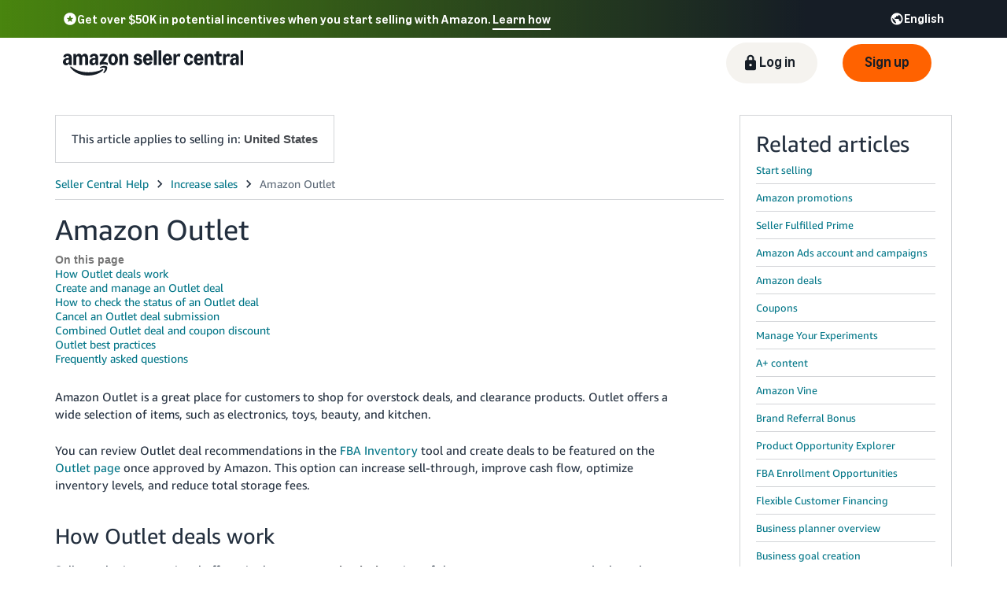

--- FILE ---
content_type: text/html; charset=utf-8
request_url: https://sellercentral.amazon.com/gp/help/external/help.html?itemID=HLYT4TPVCY2MJE3&language=fr_FR&ref=efph_HLYT4TPVCY2MJE3_relt_60951
body_size: 60501
content:
<!doctype html><html lang="en-US" data-19ax5a9jf="dingo" class="a-no-js"><head><script>var aPageStart = (new Date()).getTime();</script><meta charset="utf-8"/>
<script type='text/javascript'>window.ue_mkt = "scna";</script>
<script type='text/javascript'>var ue_t0=ue_t0||+new Date();</script>
<script type='text/javascript'>
window.ue_ihb = (window.ue_ihb || window.ueinit || 0) + 1;
if (window.ue_ihb === 1) {

var ue_csm = window,
    ue_hob = +new Date();
(function(d){var e=d.ue=d.ue||{},f=Date.now||function(){return+new Date};e.d=function(b){return f()-(b?0:d.ue_t0)};e.stub=function(b,a){if(!b[a]){var c=[];b[a]=function(){c.push([c.slice.call(arguments),e.d(),d.ue_id])};b[a].replay=function(b){for(var a;a=c.shift();)b(a[0],a[1],a[2])};b[a].isStub=1}};e.exec=function(b,a){return function(){try{return b.apply(this,arguments)}catch(c){ueLogError(c,{attribution:a||"undefined",logLevel:"WARN"})}}}})(ue_csm);


    var ue_err_chan = 'jserr';
(function(d,e){function h(f,b){if(!(a.ec>a.mxe)&&f){a.ter.push(f);b=b||{};var c=f.logLevel||b.logLevel;c&&c!==k&&c!==m&&c!==n&&c!==p||a.ec++;c&&c!=k||a.ecf++;b.pageURL=""+(e.location?e.location.href:"");b.logLevel=c;b.attribution=f.attribution||b.attribution;a.erl.push({ex:f,info:b})}}function l(a,b,c,e,g){d.ueLogError({m:a,f:b,l:c,c:""+e,err:g,fromOnError:1,args:arguments},g?{attribution:g.attribution,logLevel:g.logLevel}:void 0);return!1}var k="FATAL",m="ERROR",n="WARN",p="DOWNGRADED",a={ec:0,ecf:0,
pec:0,ts:0,erl:[],ter:[],buffer:[],mxe:50,startTimer:function(){a.ts++;setInterval(function(){d.ue&&a.pec<a.ec&&d.uex("at");a.pec=a.ec},1E4)}};l.skipTrace=1;h.skipTrace=1;h.isStub=1;d.ueLogError=h;d.ue_err=a;e.onerror=l})(ue_csm,window);


var ue_id = 'K0HW29G53GG9NXM5BBAB',
    ue_url,
    ue_drfp = false,
    ue_navtiming = 1,
    ue_mid = 'ATVPDKIKX0DER',
    ue_sid = '147-6010896-8765248',
    ue_sn = 'sellercentral.amazon.com',
    ue_furl = 'fls-na.amazon.com',
    ue_surl = 'https://unagi-na.amazon.com/1/events/com.amazon.csm.nexusclient.prod',
    ue_int = 0,
    ue_fcsn = 1,
    ue_urt = 3,
    ue_rpl_ns = 'cel-rpl',
    ue_ddq = 1,
    ue_fpf = '//fls-na.amazon.com/1/batch/1/OP/ATVPDKIKX0DER:147-6010896-8765248:K0HW29G53GG9NXM5BBAB:sellercentral.amazon.com$uedata=s:',
    ue_sbuimp = 1,
    ue_ibft = 0,
    ue_fnt = 0,
    ue_lpsi = 6000,
    ue_lob = '1',
    ue_dsbl_cel = 1,

    ue_swi = 1;
var ue_viz=function(){(function(b,f,d){function g(){return(!(p in d)||0<d[p])&&(!(q in d)||0<d[q])}function h(c){if(b.ue.viz.length<w&&!r){var a=c.type;c=c.originalEvent;/^focus./.test(a)&&c&&(c.toElement||c.fromElement||c.relatedTarget)||(a=g()?f[s]||("blur"==a||"focusout"==a?t:u):t,b.ue.viz.push(a+":"+(+new Date-b.ue.t0)),a==u&&(b.ue.isl&&x("at"),r=1))}}for(var r=0,x=b.uex,a,k,l,s,v=["","webkit","o","ms","moz"],e=0,m=1,u="visible",t="hidden",p="innerWidth",q="innerHeight",w=20,n=0;n<v.length&&!e;n++)if(a=
v[n],k=(a?a+"H":"h")+"idden",e="boolean"==typeof f[k])l=a+"visibilitychange",s=(a?a+"V":"v")+"isibilityState";h({});e&&f.addEventListener(l,h,0);m=g()?1:0;d.addEventListener("resize",function(){var a=g()?1:0;m!==a&&(m=a,h({}))},{passive:!0});b.ue&&e&&(b.ue.pageViz={event:l,propHid:k})})(ue_csm,ue_csm.document,ue_csm.window)};window.ue_viz=ue_viz;

(function(d,h,O){function F(a){return a&&a.replace&&a.replace(/^\s+|\s+$/g,"")}function v(a){return"undefined"===typeof a}function D(a,b){for(var c in b)b[w](c)&&(a[c]=b[c])}function K(a){try{var b=O.cookie.match(RegExp("(^| )"+a+"=([^;]+)"));if(b)return b[2].trim()}catch(c){}}function P(m,b,c){var p=(B||{}).type;if("device"!==c||2!==p&&1!==p){if(m){d.ue_id=a.id=a.rid=m;if("device"===c||"pre-fetch"===c)a.oid=F(m);x&&(x=x.replace(/((.*?:){2})(\w+)/,function(a,b){return b+m}));G&&(e("id",G,m),G=0)}b&&
(x&&(x=x.replace(/(.*?:)(\w|-)+/,function(a,c){return c+b})),d.ue_sid=b);c&&a.tag("page-source:"+c);d.ue_fpf=x}}function Q(){var a={};return function(b){b&&(a[b]=1);b=[];for(var c in a)a[w](c)&&b.push(c);return b}}function C(d,b,c,p){p=p||+new H;var f,k;if(b||v(c)){if(d)for(k in f=b?e("t",b)||e("t",b,{}):a.t,f[d]=p,c)c[w](k)&&e(k,b,c[k]);return p}}function e(d,b,c){var e=b&&b!=a.id?a.sc[b]:a;e||(e=a.sc[b]={});"id"===d&&c&&(R=1);return e[d]=c||e[d]}function S(d,b,c,e,f){c="on"+c;var k=b[c];"function"===
typeof k?d&&(a.h[d]=k):k=function(){};b[c]=function(a){f?(e(a),k(a)):(k(a),e(a))};b[c]&&(b[c].isUeh=1)}function T(m,b,c,p){function q(b,c){var d=[b],g=0,f={},p,k;s.latency={};c?(d.push("m=1"),f[c]=1):f=a.sc;for(k in f)if(f[w](k)){var h=e("wb",k),l=e("t",k)||{},n=e("t0",k)||a.t0,q;if(c||2==h){h=h?g++:"";d.push("sc"+h+"="+k);for(q in l)v(l[q])||null===l[q]||d.push(q+h+"="+(l[q]-n));d.push("t"+h+"="+l[m]);s.latency["t"+h]=l[m];if(e("ctb",k)||e("wb",k))p=1}}!A&&p&&d.push("ctb=1");return d.join("&")}function k(b,
c,g,e,m){if(b){var f=d.ue_err;d.ue_url&&!d.ue_drfp&&!e&&!m&&b&&0<b.length&&(e=new Image,a.iel.push(e),e.src=b,a.count&&a.count("postbackImageSize",b.length));x?(m=h.encodeURIComponent)&&b&&(e=new Image,b=""+d.ue_fpf+m(b)+":"+(+new H-d.ue_t0),a.iel.push(e),e.src=b):a.log&&(a.log(b,"uedata",{n:1}),a.ielf.push(b));f&&!f.ts&&f.startTimer();a.b&&(f=a.b,a.b="",k(f,c,g,1))}}function r(b){var c=B?B.type:I,d=2==c||a.isBFonMshop,c=c&&!d,e=a.bfini;if(!R||a.isBFCache)e&&1<e&&(b+="&bfform=1",c||(a.isBFT=e-1)),
d&&(b+="&bfnt=1",a.isBFT=a.isBFT||1),a.ssw&&a.isBFT&&(a.isBFonMshop&&(a.isNRBF=0),v(a.isNRBF)&&(d=a.ssw(a.oid),d.e||v(d.val)||(a.isNRBF=1<d.val?0:1)),v(a.isNRBF)||(b+="&nrbf="+a.isNRBF)),a.isBFT&&!a.isNRBF&&(b+="&bft="+a.isBFT);return b}if(!a.paused&&(b||v(c))){for(var n in c)c[w](n)&&e(n,b,c[n]);a.isBFonMshop||C("pc",b,c);n="ld"===m&&b&&e("wb",b);var t=e("id",b)||a.id;n||t===a.oid||(G=b,ca(t,(e("t",b)||{}).tc||+e("t0",b),+e("t0",b),e("pty",b),e("spty",b)));var t=e("id",b)||a.id,u=e("id2",b),g=a.url+
"?"+m+"&v="+a.v+"&id="+t,A=e("ctb",b)||e("wb",b),s={eventName:m,version:a.v,id:t,sessionId:d.ue_sid||"",obfuscatedMarketplaceId:d.ue_mid||""},y;A&&(g+="&ctb="+A);u&&(g+="&id2="+u);1<d.ueinit&&(g+="&ic="+d.ueinit);if(!("ld"!=m&&"ul"!=m||b&&b!=t)){if("ld"==m){try{h[L]&&h[L].isUeh&&(h[L]=null)}catch(K){}if(h.chrome)for(u=0;u<M.length;u++)U(J,M[u]);(u=O.ue_backdetect)&&u.ue_back&&u.ue_back.value++;d._uess&&(y=d._uess());a.isl=1}a._bf&&(g+="&bf="+a._bf());d.ue_navtiming&&f&&(e("ctb",t,"1"),a.isBFonMshop||
C("tc",I,I,N));!E||a.isBFonMshop||V||(f&&D(a.t,{na_:f.navigationStart,ul_:f.unloadEventStart,_ul:f.unloadEventEnd,rd_:f.redirectStart,_rd:f.redirectEnd,fe_:f.fetchStart,lk_:f.domainLookupStart,_lk:f.domainLookupEnd,co_:f.connectStart,_co:f.connectEnd,sc_:f.secureConnectionStart,rq_:f.requestStart,rs_:f.responseStart,_rs:f.responseEnd,dl_:f.domLoading,di_:f.domInteractive,de_:f.domContentLoadedEventStart,_de:f.domContentLoadedEventEnd,_dc:f.domComplete,ld_:f.loadEventStart,_ld:f.loadEventEnd,ntd:("function"!==
typeof E.now||v(N)?0:new H(N+E.now())-new H)+a.t0}),B&&D(a.t,{ty:B.type+a.t0,rc:B.redirectCount+a.t0}),V=1);a.isBFonMshop||D(a.t,{hob:d.ue_hob,hoe:d.ue_hoe});a.ifr&&(g+="&ifr=1",s.ifr=!0)}C(m,b,c,p);var z,l;n||b&&b!==t||da(b);(c=d.ue_mbl)&&c.cnt&&!n&&(g+=c.cnt());n?e("wb",b,2):"ld"==m&&(a.lid=F(t));for(z in a.sc)if(1==e("wb",z))break;if(n){if(a.s)return;g=q(g,null)}else c=q(g,null),c!=g&&(c=r(c),a.b=c),y&&(g+=y),g=q(g,b||a.id);g=r(g);if(a.b||n)for(z in a.sc)2==e("wb",z)&&delete a.sc[z];z=0;a._rt&&
(g+="&rt="+a._rt());y=h.csa;if(!n&&y)for(l in c=e("t",b)||{},p=y("PageTiming"),c)c[w](l)&&p("mark",ea[l]||l,c[l]);n||(a.s=0,(l=d.ue_err)&&0<l.ec&&l.pec<l.ec&&(l.pec=l.ec,g+="&ec="+l.ec+"&ecf="+l.ecf),z=e("ctb",b),"ld"!==m||b||a.markers?a.markers&&a.isl&&!n&&b&&D(a.markers,e("t",b)):(a.markers={},D(a.markers,e("t",b))),e("t",b,{}));a.tag&&a.tag().length&&(g+="&csmtags="+a.tag().join("|"),s.csmtags=a.tag(),a.tag=Q());l=a.viz||[];if(c=l.length)l=l.splice(0,c),g+="&viz="+l.join("|"),s.viz=l;v(d.ue_pty)||
(g+="&pty="+d.ue_pty+"&spty="+d.ue_spty+"&pti="+d.ue_pti,s.pty=d.ue_pty,s.spty=d.ue_spty,s.pti=d.ue_pti);a.tabid&&(g+="&tid="+a.tabid);a.aftb&&(g+="&aftb=1");!a._ui||b&&b!=t||(g+=a._ui());g+="&lob="+(d.ue_lob||"0");a.a=g;k(g,m,z,n,b&&"string"===typeof b&&-1!==b.indexOf("csa:"));n||(s.lob=d.ue_lob||"0",(b=y&&y("UEData"))&&b("log",s))}}function da(a){var b=h.ue_csm_markers||{},c;for(c in b)b[w](c)&&C(c,a,I,b[c])}function A(a,b,c){c=c||h;if(c[W])c[W](a,b,!1);else if(c[X])c[X]("on"+a,b)}function U(a,
b,c){c=c||h;if(c[Y])c[Y](a,b,!1);else if(c[Z])c[Z]("on"+a,b)}function $(){function a(){d.onUl()}function b(a){return function(){c[a]||(c[a]=1,T(a))}}var c={},e,f;d.onLd=b("ld");d.onLdEnd=b("ld");d.onUl=b("ul");e={stop:b("os")};h.chrome?(A(J,a),M.push(a)):e[J]=d.onUl;for(f in e)e[w](f)&&S(0,h,f,e[f]);d.ue_viz&&ue_viz();A("load",d.onLd);C("ue")}function ca(e,b,c,f,q){var k=d.ue_mbl,r=h.csa,n=r&&r("SPA"),r=r&&r("PageTiming");k&&k.ajax&&k.ajax(b,c);n&&r&&(e={requestId:e,transitionType:"soft"},"string"===
typeof f&&(e.pageType=f,d.ue_pty=f),"string"===typeof q&&(e.subPageType=q,d.ue_spty=q),n("newPage",e),r("mark","transitionStart",b));a.tag("ajax-transition")}d.ueinit=(d.ueinit||0)+1;var a=d.ue=d.ue||{};a.t0=h.aPageStart||d.ue_t0;a.id=d.ue_id;a.url=d.ue_url;a.rid=d.ue_id;a.a="";a.b="";a.h={};a.s=1;a.t={};a.sc={};a.iel=[];a.ielf=[];a.viz=[];a.v="0.333188.0";a.paused=!1;var w="hasOwnProperty",J="beforeunload",L="on"+J,W="addEventListener",Y="removeEventListener",X="attachEvent",Z="detachEvent",ea={cf:"criticalFeature",
af:"aboveTheFold",fn:"functional",fp:"firstPaint",fcp:"firstContentfulPaint",bb:"bodyBegin",be:"bodyEnd",ld:"loaded"},H=h.Date,E=h.performance||h.webkitPerformance,f=(E||{}).timing,B=(E||{}).navigation,N=(f||{}).navigationStart,x=d.ue_fpf,R=0,V=0,M=[],G=0,I;a.oid=F(a.id);a.lid=F(a.id);a._t0=a.t0;a.tag=Q();a.ifr=h.top!==h.self||h.frameElement?1:0;a.markers=null;a.attach=A;a.detach=U;if("000-0000000-8675309"===d.ue_sid){var aa=K("cdn-rid"),ba=K("session-id");aa&&ba&&P(aa,ba,"cdn")}d.uei=$;d.ueh=S;d.ues=
e;d.uet=C;d.uex=T;a.reset=P;a.pause=function(d){a.paused=d};$()})(ue_csm,ue_csm.window,ue_csm.document);


ue.stub(ue,"event");ue.stub(ue,"onSushiUnload");ue.stub(ue,"onSushiFlush");

ue.stub(ue,"log");ue.stub(ue,"onunload");ue.stub(ue,"onflush");
(function(b){var a=b.ue;a.cv={};a.cv.scopes={};a.cv.buffer=[];a.count=function(b,d,c){var e=a.cv;a.d();c&&c.scope&&(e=a.cv.scopes[c.scope]=a.cv.scopes[c.scope]||{});if(void 0===d)return e[b];e[b]=d;a.cv.buffer.push({c:b,v:d})};a.count("baselineCounter2",1);a&&a.event&&(a.event({requestId:b.ue_id||"rid",server:b.ue_sn||"sn",obfuscatedMarketplaceId:b.ue_mid||"mid"},"csm","csm.CSMBaselineEvent.4"),a.count("nexusBaselineCounter",1,{bf:1}))})(ue_csm);



var ue_hoe = +new Date();
}
window.ueinit = window.ue_ihb;
</script>

<!-- 1oalos85v9k4ac3903ciflrfwjzhnrbh1ps9jp92pmk20dk3o -->
<script>window.ue && ue.count && ue.count('CSMLibrarySize', 10449)</script><script type="text/javascript">(()=>{"use strict";!function(){if(window.frameElement&&"mons-body-container"===window.frameElement.id){var n={type:"mons-top-level-navigate",location:window.location.href};window.parent.postMessage(n,window.parent.origin)}}()})();</script><meta name="a2z:request_id" content="K0HW29G53GG9NXM5BBAB"><meta name="a2z:mons_app_name" content="HelpHubWebsite"><meta name="a2z:mons_config_name" content="HelpHubWebsitePublicTrimV2"><meta name="a2z:mons_site_name" content="sellerCentral"><meta name="a2z:katal_metrics_dataset_id" content="4"><meta name="a2z:mons_weblab_treatment" content="SC_HELP_EXTERNAL_PINBALL_TRIM_1304248=T1"><script>!function(){if(window.BOOMR&&(window.BOOMR.version||window.BOOMR.snippetExecuted))return;window.BOOMR=window.BOOMR||{},window.BOOMR.snippetExecuted=!0;var e,t,n,o=document.createElement("iframe"),d=window;function i(e){d.BOOMR_onload=e&&e.timeStamp||(new Date).getTime()}d.addEventListener?d.addEventListener("load",i,!1):d.attachEvent&&d.attachEvent("onload",i),o.src="javascript:void(0)",o.title="",o.role="presentation",(o.frameElement||o).style.cssText="width:0;height:0;border:0;display:none;",(n=document.getElementsByTagName("script")[0])?n.parentNode.insertBefore(o,n):document.getElementsByTagName("head")[0].appendChild(o);try{t=o.contentWindow.document}catch(n){e=document.domain,o.src="javascript:var d=document.open();d.domain='"+e+"';void(0);",t=o.contentWindow.document}t.open()._l=function(){var t=this.createElement("script");e&&(this.domain=e),t.id="boomr-if-as",t.src="https://d1t40axu4ik42k.cloudfront.net/boomerang.8c6c93a3f6c6106b3e97.min.js",window.BOOMR_lstart=(new Date).getTime(),this.body.appendChild(t)},t.write('<body onload="document._l();">'),t.close()}();</script><script type="text/javascript" id="cathode-loader" async="" data-mons="true" data-browser-performance="true" data-http_request_id="K0HW29G53GG9NXM5BBAB" data-sn="sellerCentral" data-domain="prod" data-realm="USAmazon" data-application-name="HelpHubWebsite" src="https://d1t40axu4ik42k.cloudfront.net/cathodeBoomerang.b3b0c8f9b72100087444.min.js"></script><link rel="stylesheet" href="https://m.media-amazon.com/images/I/51WibTepbKL.css" />
<link rel="stylesheet" href="https://ds7igiccqury3.cloudfront.net/help/hub/amznvendor.7bd63f4b1031071c35f7.chunk.min.css" />
<link rel="stylesheet" href="https://ds7igiccqury3.cloudfront.net/help/hub/main.5752820ee1c19ccd60c0.chunk.min.css" />
<script>
(function(b,a,c,d){if((b=b.AmazonUIPageJS||b.P)&&b.when&&b.register){c=[];for(a=a.currentScript;a;a=a.parentElement)a.id&&c.push(a.id);return b.log("A copy of P has already been loaded on this page.","FATAL",c.join(" "))}})(window,document,Date);(function(a,b,c,d){"use strict";a._pSetI=function(){return null}})(window,document,Date);(function(c,e,I,B){"use strict";c._pd=function(){var a,u;return function(C,f,h,k,b,D,v,E,F){function w(d){try{return d()}catch(J){return!1}}function l(){if(m){var d={w:c.innerWidth||b.clientWidth,h:c.innerHeight||b.clientHeight};5<Math.abs(d.w-q.w)||50<d.h-q.h?(q=d,n=4,(d=a.mobile||a.tablet?450<d.w&&d.w>d.h:1250<=d.w)?k(b,"a-ws"):b.className=v(b,"a-ws")):0<n&&(n--,x=setTimeout(l,16))}}function G(d){(m=d===B?!m:!!d)&&l()}function H(){return m}if(!u){u=!0;var r=function(){var d=["O","ms","Moz","Webkit"],
c=e.createElement("div");return{testGradients:function(){return!0},test:function(a){var b=a.charAt(0).toUpperCase()+a.substr(1);a=(d.join(b+" ")+b+" "+a).split(" ");for(b=a.length;b--;)if(""===c.style[a[b]])return!0;return!1},testTransform3d:function(){return!0}}}(),y=b.className,z=/(^| )a-mobile( |$)/.test(y),A=/(^| )a-tablet( |$)/.test(y);a={audio:function(){return!!e.createElement("audio").canPlayType},video:function(){return!!e.createElement("video").canPlayType},canvas:function(){return!!e.createElement("canvas").getContext},
svg:function(){return!!e.createElementNS&&!!e.createElementNS("http://www.w3.org/2000/svg","svg").createSVGRect},offline:function(){return navigator.hasOwnProperty&&navigator.hasOwnProperty("onLine")&&navigator.onLine},dragDrop:function(){return"draggable"in e.createElement("span")},geolocation:function(){return!!navigator.geolocation},history:function(){return!(!c.history||!c.history.pushState)},webworker:function(){return!!c.Worker},autofocus:function(){return"autofocus"in e.createElement("input")},
inputPlaceholder:function(){return"placeholder"in e.createElement("input")},textareaPlaceholder:function(){return"placeholder"in e.createElement("textarea")},localStorage:function(){return"localStorage"in c&&null!==c.localStorage},orientation:function(){return"orientation"in c},touch:function(){return"ontouchend"in e},gradients:function(){return r.testGradients()},hires:function(){var a=c.devicePixelRatio&&1.5<=c.devicePixelRatio||c.matchMedia&&c.matchMedia("(min-resolution:144dpi)").matches;E("hiRes"+
(z?"Mobile":A?"Tablet":"Desktop"),a?1:0);return a},transform3d:function(){return r.testTransform3d()},touchScrolling:function(){return f(/Windowshop|android|OS ([5-9]|[1-9][0-9]+)(_[0-9]{1,2})+ like Mac OS X|SOFTWARE=([5-9]|[1-9][0-9]+)(.[0-9]{1,2})+.*DEVICE=iPhone|Chrome|Silk|Firefox|Trident.+?; Touch/i)},ios:function(){return f(/OS [1-9][0-9]*(_[0-9]*)+ like Mac OS X/i)&&!f(/trident|Edge/i)},android:function(){return f(/android.([1-9]|[L-Z])/i)&&!f(/trident|Edge/i)},mobile:function(){return z},
tablet:function(){return A},rtl:function(){return"rtl"===b.dir}};for(var g in a)a.hasOwnProperty(g)&&(a[g]=w(a[g]));for(var t="textShadow textStroke boxShadow borderRadius borderImage opacity transform transition".split(" "),p=0;p<t.length;p++)a[t[p]]=w(function(){return r.test(t[p])});var m=!0,x=0,q={w:0,h:0},n=4;l();h(c,"resize",function(){clearTimeout(x);n=4;l()});b.className=v(b,"a-no-js");k(b,"a-js");!f(/OS [1-8](_[0-9]*)+ like Mac OS X/i)||c.navigator.standalone||f(/safari/i)||k(b,"a-ember");
h=[];for(g in a)a.hasOwnProperty(g)&&a[g]&&h.push("a-"+g.replace(/([A-Z])/g,function(a){return"-"+a.toLowerCase()}));k(b,h.join(" "));b.setAttribute("data-aui-build-date",F);C.register("p-detect",function(){return{capabilities:a,localStorage:a.localStorage&&D,toggleResponsiveGrid:G,responsiveGridEnabled:H}});return a||{}}}}()})(window,document,Date);(function(a,p,q,k){function m(e,b,c,g){a.P.when.apply(a.P,b).register("flow:"+e,function(){var a=g.apply(this,arguments);return c||a})}function l(e){a.P.log(e,"FATAL","AmazonUIPageJS@AUIDefineJS")}function f(a,b,c){Object.defineProperty(a,b,{value:c,writable:!1})}function n(e,b,c){"string"!==typeof e&&a.P.error("Anonymous modules are not supported.");var g=c!==k?c:"function"===typeof b?b:k;g||a.P.error("A callback must be provided");var f,h=[];if(c&&Array.isArray(b)&&(h=b.reduce(function(b,d){if("module"===
d||"require"===d)a.P.error('"module" or "require" injection is not supported.');else if("exports"===d){d=f={};var c="flow:"+e+"-exports";a.P.declare(c,d);b.push(c)}else 0!==d.lastIndexOf("@amzn/",0)?l("Dependency "+d+" does not begin with '@amzn/'"):b.push("flow:"+d);return b},[]),b.length!==h.length))return;m(e,h,f,g)}"use strict";Object.prototype.hasOwnProperty.call(a,"aui")?l("AUIDefineJS is already present globally"):(f(a,"aui",{}),f(a.aui,"amd_define",n))})(window,document,Date);(function(g,h,C,D){function K(a){l&&l.tag&&l.tag(p(":","aui",a))}function q(a,b){l&&l.count&&l.count("aui:"+a,0===b?0:b||(l.count("aui:"+a)||0)+1)}function L(a){try{return a.test(navigator.userAgent)}catch(b){return!1}}function x(a,b,c){a.addEventListener?a.addEventListener(b,c,!1):a.attachEvent&&a.attachEvent("on"+b,c)}function p(a,b,c,f){b=b&&c?b+a+c:b||c;return f?p(a,b,f):b}function y(a,b,c){try{Object.defineProperty(a,b,{value:c,writable:!1})}catch(f){a[b]=c}return c}function M(a,b){a.className=
N(a,b)+" "+b}function N(a,b){return(" "+a.className+" ").split(" "+b+" ").join(" ").replace(/^ | $/g,"")}function aa(a,b,c){var f=c=a.length,e=function(){f--||(E.push(b),F||(m?m.set(z):setTimeout(z,0),F=!0))};for(e();c--;)O[a[c]]?e():(u[a[c]]=u[a[c]]||[]).push(e)}function ba(a,b,c,f,e){var d=h.createElement(a?"script":"link");x(d,"error",f);e&&x(d,"load",e);a?(d.type="text/javascript",d.async=!0,c&&/AUIClients|images[/]I/.test(b)&&d.setAttribute("crossorigin","anonymous"),d.src=b):(d.rel="stylesheet",
d.href=b);h.getElementsByTagName("head")[0].appendChild(d)}function P(a,b){return function(c,f){function e(){ba(b,c,d,function(b){G?q("resource_unload"):d?(d=!1,q("resource_retry"),e()):(q("resource_error"),a.log("Asset failed to load: "+c));b&&b.stopPropagation?b.stopPropagation():g.event&&(g.event.cancelBubble=!0)},f)}if(Q[c])return!1;Q[c]=!0;q("resource_count");var d=!0;return!e()}}function ca(a,b,c){for(var f={name:a,guard:function(c){return b.guardFatal(a,c)},guardTime:function(a){return b.guardTime(a)},
logError:function(c,d,e){b.logError(c,d,e,a)}},e=[],d=0;d<c.length;d++)A.hasOwnProperty(c[d])&&(e[d]=H.hasOwnProperty(c[d])?H[c[d]](A[c[d]],f):A[c[d]]);return e}function v(a,b,c,f,e){return function(d,k){function n(){var a=null;f?a=k:"function"===typeof k&&(q.start=r(),a=k.apply(g,ca(d,h,l)),q.end=r());if(b){A[d]=a;a=d;for(O[a]=!0;(u[a]||[]).length;)u[a].shift()();delete u[a]}q.done=!0}var h=e||this;"function"===typeof d&&(k=d,d=D);b&&(d=d?d.replace(R,""):"__NONAME__",I.hasOwnProperty(d)&&h.error(p(", reregistered by ",
p(" by ",d+" already registered",I[d]),h.attribution),d),I[d]=h.attribution);for(var l=[],m=0;m<a.length;m++)l[m]=a[m].replace(R,"");var q=w[d||"anon"+ ++da]={depend:l,registered:r(),namespace:h.namespace};d&&ea.hasOwnProperty(d);c?n():aa(l,h.guardFatal(d,n),d);return{decorate:function(a){H[d]=h.guardFatal(d,a)}}}}function S(a){return function(){var b=Array.prototype.slice.call(arguments);return{execute:v(b,!1,a,!1,this),register:v(b,!0,a,!1,this)}}}function J(a,b){return function(c,f){f||(f=c,c=
D);var e=this.attribution;return function(){n.push(b||{attribution:e,name:c,logLevel:a});var d=f.apply(this,arguments);n.pop();return d}}}function B(a,b){this.load={js:P(this,!0),css:P(this)};y(this,"namespace",b);y(this,"attribution",a)}function T(){h.body?k.trigger("a-bodyBegin"):setTimeout(T,20)}"use strict";var t=C.now=C.now||function(){return+new C},r=function(a){return a&&a.now?a.now.bind(a):t}(g.performance),fa=r(),ea={},l=g.ue;K();K("aui_build_date:3.25.10-2025-12-15");var U={getItem:function(a){try{return g.localStorage.getItem(a)}catch(b){}},
setItem:function(a,b){try{return g.localStorage.setItem(a,b)}catch(c){}}},m=g._pSetI(),E=[],ha=[],F=!1,ia=navigator.scheduling&&"function"===typeof navigator.scheduling.isInputPending;var z=function(){for(var a=m?m.set(z):setTimeout(z,0),b=t();ha.length||E.length;)if(E.shift()(),m&&ia){if(150<t()-b&&!navigator.scheduling.isInputPending()||50<t()-b&&navigator.scheduling.isInputPending())return}else if(50<t()-b)return;m?m.clear(a):clearTimeout(a);F=!1};var O={},u={},Q={},G=!1;x(g,"beforeunload",function(){G=
!0;setTimeout(function(){G=!1},1E4)});var R=/^prv:/,I={},A={},H={},w={},da=0,ja=String.fromCharCode(92),n=[],V=!0,W=g.onerror;g.onerror=function(a,b,c,f,e){e&&"object"===typeof e||(e=Error(a,b,c),e.columnNumber=f,e.stack=b||c||f?p(ja,e.message,"at "+p(":",b,c,f)):D);var d=n.pop()||{};e.attribution=p(":",e.attribution||d.attribution,d.name);e.logLevel=d.logLevel;e.attribution&&console&&console.log&&console.log([e.logLevel||"ERROR",a,"thrown by",e.attribution].join(" "));n=[];W&&(d=[].slice.call(arguments),
d[4]=e,W.apply(g,d))};B.prototype={logError:function(a,b,c,f){b={message:b,logLevel:c||"ERROR",attribution:p(":",this.attribution,f)};if(g.ueLogError)return g.ueLogError(a||b,a?b:null),!0;console&&console.error&&(console.log(b),console.error(a));return!1},error:function(a,b,c,f){a=Error(p(":",f,a,c));a.attribution=p(":",this.attribution,b);throw a;},guardError:J(),guardFatal:J("FATAL"),guardCurrent:function(a){var b=n[n.length-1];return b?J(b.logLevel,b).call(this,a):a},guardTime:function(a){var b=
n[n.length-1],c=b&&b.name;return c&&c in w?function(){var b=r(),e=a.apply(this,arguments);w[c].async=(w[c].async||0)+r()-b;return e}:a},log:function(a,b,c){return this.logError(null,a,b,c)},declare:v([],!0,!0,!0),register:v([],!0),execute:v([]),AUI_BUILD_DATE:"3.25.10-2025-12-15",when:S(),now:S(!0),trigger:function(a,b,c){var f=t();this.declare(a,{data:b,pageElapsedTime:f-(g.aPageStart||NaN),triggerTime:f});c&&c.instrument&&X.when("prv:a-logTrigger").execute(function(b){b(a)})},handleTriggers:function(){this.log("handleTriggers deprecated")},
attributeErrors:function(a){return new B(a)},_namespace:function(a,b){return new B(a,b)},setPriority:function(a){V?V=!1:this.log("setPriority only accept the first call.")}};var k=y(g,"AmazonUIPageJS",new B);var X=k._namespace("PageJS","AmazonUI");X.declare("prv:p-debug",w);k.declare("p-recorder-events",[]);k.declare("p-recorder-stop",function(){});y(g,"P",k);T();if(h.addEventListener){var Y;h.addEventListener("DOMContentLoaded",Y=function(){k.trigger("a-domready");h.removeEventListener("DOMContentLoaded",
Y,!1)},!1)}var Z=h.documentElement,ka=g._pd(k,L,x,M,Z,U,N,q,"3.25.10-2025-12-15");L(/UCBrowser/i)||ka.localStorage&&M(Z,U.getItem("a-font-class"));k.declare("a-event-revised-handling",!1);k.declare("a-fix-event-off",!1);q("pagejs:pkgExecTime",r()-fa)})(window,document,Date);(function(d,C,E,F){function t(m){e&&e.tag&&e.tag(f(":","aui",m))}function g(m,d){e&&e.count&&e.count("aui:"+m,0===d?0:d||(e.count("aui:"+m)||0)+1)}function v(d){try{return d.test(navigator.userAgent)}catch(x){return!1}}function k(d){return"function"===typeof d}function w(d,f,h){d.addEventListener?d.addEventListener(f,h,!1):d.attachEvent&&d.attachEvent("on"+f,h)}function f(d,g,h,k){g=g&&h?g+d+h:g||h;return k?f(d,g,k):g}"use strict";var e=d.ue,z=String.fromCharCode(92);P.execute("RetailPageServiceWorker",
function(){function m(a,b){l.controller&&a?(a={feature:"retail_service_worker_messaging",command:a},b&&(a.data=b),l.controller.postMessage(a)):a&&g("sw:sw_message_no_ctrl",1)}function x(a){var b=a.data;if(b&&"retail_service_worker_messaging"===b.feature&&b.command&&b.data){var c=b.data;a=d.ue;var n=d.ueLogError;switch(b.command){case "log_counter":a&&k(a.count)&&c.name&&a.count(c.name,0===c.value?0:c.value||1);break;case "log_tag":a&&k(a.tag)&&c.tag&&(a.tag(c.tag),b=d.uex,a.isl&&k(b)&&b("at"));break;
case "log_error":n&&k(n)&&c.message&&n({message:c.message,logLevel:c.level||"ERROR",attribution:c.attribution||"RetailServiceWorker"});break;case "log_weblab_trigger":if(!c.weblab||!c.treatment)break;a&&k(a.trigger)?a.trigger(c.weblab,c.treatment):(g("sw:wt:miss"),g("sw:wt:miss:"+c.weblab+":"+c.treatment));break;default:g("sw:unsupported_message_command",1)}}}function h(a,b){return"sw:"+(b||"")+":"+a+":"}function y(){p.forEach(function(a){t(a)})}function r(a){return a.capabilities.isAmazonApp&&a.capabilities.android}
function A(a,b,c){if(b)if(b.mshop&&r(a))a=h(c,"mshop_and"),b=b.mshop.action,p.push(a+"supported"),b(a,c);else if(b.browser){a=v(/Chrome/i)&&!v(/Edge/i)&&!v(/OPR/i)&&!a.capabilities.isAmazonApp&&!v(new RegExp(z+"bwv"+z+"b"));var d=b.browser;b=h(c,"browser");a?(a=d.action,p.push(b+"supported"),a(b,c)):p.push(b+"unsupported")}}function B(a,b,c){a&&p.push(h("register",c)+"unsupported");b&&p.push(h("unregister",c)+"unsupported");y()}try{var l=navigator.serviceWorker}catch(a){t("sw:nav_err")}(function(){if(l){var a=
function(){m("page_loaded",{rid:d.ue_id,mid:d.ue_mid,pty:d.ue_pty,sid:d.ue_sid,spty:d.ue_spty,furl:d.ue_furl})};w(l,"message",x);m("client_messaging_ready");P.when("load").execute(a);w(l,"controllerchange",function(){m("client_messaging_ready");"complete"===C.readyState&&a()})}})();var p=[],q=function(a,b){var c=d.uex,n=d.uet;a=f(":","aui","sw",a);"ld"===b&&k(c)?c("ld",a,{wb:1}):k(n)&&n(b,a,{wb:1})},D=function(a,b,c){function n(a){b&&k(b.failure)&&b.failure(a)}function h(){m=setTimeout(function(){t(f(":",
"sw:"+e,u.TIMED_OUT));n({ok:!1,statusCode:u.TIMED_OUT,done:!1});q(e,"ld")},c||4E3)}var u={NO_CONTROLLER:"no_ctrl",TIMED_OUT:"timed_out",UNSUPPORTED_BROWSER:"unsupported_browser",UNEXPECTED_RESPONSE:"unexpected_response"},e=f(":",a.feature,a.command),m,p=!0;if("MessageChannel"in d&&l&&"controller"in l)if(l.controller){var r=new MessageChannel;r.port1.onmessage=function(c){(c=c.data)&&c.feature===a.feature&&c.command===a.command?(p&&(q(e,"cf"),p=!1),q(e,"af"),clearTimeout(m),c.done||h(),c.ok?b&&k(b.success)&&
b.success(c):n(c),c.done&&q(e,"ld")):g(f(":","sw:"+e,u.UNEXPECTED_RESPONSE),1)};h();q(e,"bb");l.controller.postMessage(a,[r.port2])}else t(f(":","sw:"+a.feature,u.NO_CONTROLLER)),n({ok:!1,statusCode:u.NO_CONTROLLER,done:!0});else t(f(":","sw:"+a.feature,u.UNSUPPORTED_BROWSER)),n({ok:!1,statusCode:u.UNSUPPORTED_BROWSER,done:!0})};(function(){l?(q("ctrl_changed","bb"),l.addEventListener("controllerchange",function(){t("sw:ctrl_changed");q("ctrl_changed","ld")})):g(f(":","sw:ctrl_changed","sw_unsupp"),
1)})();(function(){var a=function(){q(b,"ld");var a=d.uex;D({feature:"page_proxy",command:"request_feature_tags"},{success:function(b){b=b.data;Array.isArray(b)&&b.forEach(function(a){"string"===typeof a?t(f(":","sw:ppft",a)):g(f(":","sw:ppft","invalid_tag"),1)});g(f(":","sw:ppft","success"),1);e&&e.isl&&k(a)&&a("at")},failure:function(a){g(f(":","sw:ppft","error:"+(a.statusCode||"ppft_error")),1)}})};if("requestIdleCallback"in d){var b=f(":","ppft","callback_ricb");d.requestIdleCallback(a,{timeout:1E3})}else b=
f(":","ppft","callback_timeout"),setTimeout(a,0);q(b,"bb")})();(function(a){var b=a.reg,c=a.unreg;l&&l.getRegistrations?(P.when("A").execute(function(b){if((a.reg.mshop||a.unreg.mshop)&&"function"===typeof r&&r(b)){var f=a.reg.mshop?"T1":"C",e=d.ue;e&&e.trigger?e.trigger("MSHOP_SW_CLIENT_446196",f):g("sw:mshop:wt:failed")}A(b,c,"unregister")}),w(d,"load",function(){P.when("A").execute(function(a){A(a,b,"register");y()})})):(B(b&&b.browser,c&&c.browser,"browser"),P.when("A").execute(function(a){"function"===
typeof r&&r(a)&&B(b&&b.mshop,c&&c.mshop,"mshop_and")}))})({reg:{},unreg:{}})})})(window,document,Date);  (window.AmazonUIPageJS ? AmazonUIPageJS : P).load.js('https:\/\/m.media\-amazon.com\/images\/I\/91jxT3Q1I+L.js');
  (window.AmazonUIPageJS ? AmazonUIPageJS : P).load.js('https:\/\/m.media\-amazon.com\/images\/I\/11zuylp74DL._RC|61xJcNKKLXL.js,11Y+5x+kkTL.js,51LPrROZ2JL.js,11yKORv\-GTL.js,11GgN1+C7hL.js,01+z+uIeJ\-L.js,01VRMV3FBdL.js_.js?AUIClients\/AmazonUIBaseJS');
</script>
<script src="https://d1uznvntk80v7s.cloudfront.net/webcomponents/webcomponents-loader.2.8.0.js"></script>
<script src="https://ds7igiccqury3.cloudfront.net/help/hub/runtime.ca95c85d0faf5d107f8e.min.js" defer="defer"></script>
<script src="https://ds7igiccqury3.cloudfront.net/help/hub/vendors.f47d2df04248975d728d.chunk.min.js" defer="defer"></script>
<script src="https://ds7igiccqury3.cloudfront.net/help/hub/preload.9f874f1fff94228d4858.chunk.min.js" defer="defer"></script>
<script src="https://ds7igiccqury3.cloudfront.net/help/hub/amznvendor.f4d9e2da57bbae4f251a.chunk.min.js" defer="defer"></script>
<script src="https://ds7igiccqury3.cloudfront.net/help/hub/reactvendor.931493b7aa9c76d0247d.chunk.min.js" defer="defer"></script>
<script src="https://ds7igiccqury3.cloudfront.net/help/hub/main.8cb21527198b1e64bae4.chunk.min.js" defer="defer"></script>
<script src="https://d1a8zcxmm3zflg.cloudfront.net/tricorder.js" defer type="text/javascript"></script>
<title>Amazon</title><script type='text/javascript'>
window.ue_ihe = (window.ue_ihe || 0) + 1;
if (window.ue_ihe === 1) {
(function(k,l,g){function m(a){c||(c=b[a.type].id,"undefined"===typeof a.clientX?(e=a.pageX,f=a.pageY):(e=a.clientX,f=a.clientY),2!=c||h&&(h!=e||n!=f)?(r(),d.isl&&l.setTimeout(function(){p("at",d.id)},0)):(h=e,n=f,c=0))}function r(){for(var a in b)b.hasOwnProperty(a)&&d.detach(a,m,b[a].parent)}function s(){for(var a in b)b.hasOwnProperty(a)&&d.attach(a,m,b[a].parent)}function t(){var a="";!q&&c&&(q=1,a+="&ui="+c);return a}var d=k.ue,p=k.uex,q=0,c=0,h,n,e,f,b={click:{id:1,parent:g},mousemove:{id:2,
parent:g},scroll:{id:3,parent:l},keydown:{id:4,parent:g}};d&&p&&(s(),d._ui=t)})(ue_csm,window,document);




ue_csm.ue.stub(ue,"impression");


ue.stub(ue,"trigger");


if(window.ue&&uet) { uet('bb'); }

}
</script>
<script>window.ue && ue.count && ue.count('CSMLibrarySize', 819)</script></head><body class="a-aui_72554-c a-aui_template_weblab_cache_333406-c a-aui_killswitch_csa_logger_372963-t1 a-bw_aui_cxc_alert_measurement_1074111-c a-bw_aui_stepper_enable_strategies_1_1330429-t1"><div id="a-page"><script type="a-state" data-a-state="{&quot;key&quot;:&quot;a-wlab-states&quot;}" >
    {"BW_AUI_STEPPER_ENABLE_STRATEGIES_1_1330429":"T1","AUI_TEMPLATE_WEBLAB_CACHE_333406":"C","BW_AUI_CXC_ALERT_MEASUREMENT_1074111":"C","AUI_72554":"C","AUI_KILLSWITCH_CSA_LOGGER_372963":"T1"}
</script>
    <img height="1" width="1" style='display:none;visibility:hidden;' src='//fls-na.amazon.com/1/batch/1/OP/ATVPDKIKX0DER:147-6010896-8765248:K0HW29G53GG9NXM5BBAB$uedata=s:%2Frd%2Fuedata%3Fstaticb%26id%3DK0HW29G53GG9NXM5BBAB:0' alt="" onload="window.ue_sbl && window.ue_sbl();"/>


<script>
!function(){function n(n,t){var r=i(n);return t&&(r=r("instance",t)),r}var r=[],c=0,i=function(t){return function(){var n=c++;return r.push([t,[].slice.call(arguments,0),n,{time:Date.now()}]),i(n)}};n._s=r,this.csa=n}();;
csa('Config', {});
if (window.csa) {
    csa("Config", {
        
        'Events.Namespace': 'csa',
        'ObfuscatedMarketplaceId': 'ATVPDKIKX0DER',
        'Events.SushiEndpoint': 'https://unagi.amazon.com/1/events/com.amazon.csm.csa.prod',
        'Events.SushiCsaVIP': 'unagi.amazon.com',
        'Events.SushiCsaSourceGroup': 'com.amazon.csm.csa.prod',
        'Events.SushiCsaCustomSourceGroup': 'com.amazon.csm.customsg.prod',
        'Events.SushiEndpointPattern': 'https://%s/1/events/%s',
        'CacheDetection.RequestID': "K0HW29G53GG9NXM5BBAB",
        'CacheDetection.Callback': window.ue && ue.reset,
        'Transport.nonBatchSchema': "csa.UEData.3",
        'LCP.elementDedup': 1,
        'lob': '1'
    });

    csa("Events")("setEntity", {
        page: {requestId: "K0HW29G53GG9NXM5BBAB", meaningful: "interactive"},
        session: {id: "147-6010896-8765248"}
    });
}
!function(r){var e,i,o="splice",u=r.csa,f={},c={},a=r.csa._s,l=0,s=0,g=-1,h={},d={},v={},n=Object.keys,p=function(){};function t(n,t){return u(n,t)}function b(n,t){var r=c[n]||{};k(r,t),c[n]=r,s++,D(O,0)}function m(n,t,r){var i=!0;return t=S(t),r&&r.buffered&&(i=(v[n]||[]).every(function(n){return!1!==t(n)})),i?(h[n]||(h[n]=[]),h[n].push(t),function(){!function(n,t){var r=h[n];r&&r[o](r.indexOf(t),1)}(n,t)}):p}function w(n,t){if(t=S(t),n in d)return t(d[n]),p;return m(n,function(n){return t(n),!1})}function y(n,t){if(u("Errors")("logError",n),f.DEBUG)throw t||n}function E(){return Math.abs(4294967295*Math.random()|0).toString(36)}function S(n,t){return function(){try{return n.apply(this,arguments)}catch(n){y(n.message||n,n)}}}function D(n,t){return r.setTimeout(S(n),t)}function O(){for(var n=0;n<a.length;){var t=a[n],r=t[0]in c;if(!r&&!i)return void(l=a.length);r?(a[o](l=n,1),U(t)):n++}g=s}function U(n){var t=c[n[0]],r=n[1],i=r[0];if(!t||!t[i])return y("Undefined function: "+t+"/"+i);e=n[3],c[n[2]]=t[i].apply(t,r.slice(1))||{},e=0}function I(){i=1,O()}function k(t,r){n(r).forEach(function(n){t[n]=r[n]})}w("$beforeunload",I),b("Config",{instance:function(n){k(f,n)}}),u.plugin=S(function(n){n(t)}),t.config=f,t.register=b,t.on=m,t.once=w,t.blank=p,t.emit=function(n,t,r){for(var i=h[n]||[],e=0;e<i.length;)!1===i[e](t)?i[o](e,1):e++;d[n]=t||{},r&&r.buffered&&(v[n]||(v[n]=[]),100<=v[n].length&&v[n].shift(),v[n].push(t||{}))},t.UUID=function(){return[E(),E(),E(),E()].join("-")},t.time=function(n){var t=e?new Date(e.time):new Date;return"ISO"===n?t.toISOString():t.getTime()},t.error=y,t.warn=function(n,t){if(u("Errors")("logWarn",n),f.DEBUG)throw t||n},t.exec=S,t.timeout=D,t.interval=function(n,t){return r.setInterval(S(n),t)},(t.global=r).csa._s.push=function(n){n[0]in c&&(!a.length||i)?(U(n),a.length&&g!==s&&O()):a[o](l++,0,n)},O(),f["StubCalls.Cleanup.Onload"]&&w("$load",I),D(function(){D(I,f.SkipMissingPluginsTimeout||5e3)},1)}("undefined"!=typeof window?window:global);csa.plugin(function(o){var f="addEventListener",e="requestAnimationFrame",t=o.exec,r=o.global,u=o.on;o.raf=function(n){if(r[e])return r[e](t(n))},o.on=function(n,e,t,r){if(n&&"function"==typeof n[f]){var i=o.exec(t);return n[f](e,i,r),function(){n.removeEventListener(e,i,r)}}return"string"==typeof n?u(n,e,t,r):o.blank}});csa.plugin(function(o){var t,n,r={},e="localStorage",c="sessionStorage",a="local",i="session",u=o.exec;function s(e,t){var n;try{r[t]=!!(n=o.global[e]),n=n||{}}catch(e){r[t]=!(n={})}return n}function f(){t=t||s(e,a),n=n||s(c,i)}function l(e){return e&&e[i]?n:t}o.store=u(function(e,t,n){f();var o=l(n);return e?t?void(o[e]=t):o[e]:Object.keys(o)}),o.storageSupport=u(function(){return f(),r}),o.deleteStored=u(function(e,t){f();var n=l(t);if("function"==typeof e)for(var o in n)n.hasOwnProperty(o)&&e(o,n[o])&&delete n[o];else delete n[e]})});csa.plugin(function(n){n.types={ovl:function(n){var r=[];if(n)for(var i in n)n.hasOwnProperty(i)&&r.push(n[i]);return r}}});csa.plugin(function(a){var e=a.config,t=a.global,r=t.location||{},n=r.host,o=t.document||{},l=e.Application||"Other"+(n?":"+n:""),i="UEData",c=e["KillSwitch."+i],s=e["Transport.AnonymizeRequests"]||!1,p="csa.UEData.3",f="csa",u=a("Transport");c||a.register(i,{log:function(e){if(function(e){return!e||"object"==typeof e&&0===Object.keys(e).length}(e))a.warn("Received empty or null uedata input");else{var t=function(t){var n={schemaId:p,timestamp:a.time("ISO"),producerId:f,messageId:a.UUID(),application:l,url:s?r.href.split("?")[0]:r.href,referrer:s?o.referrer.split("?")[0]:o.referrer};return["eventName","lob","ifr","id","csmtags","viz","sessionId","obfuscatedMarketplaceId"].forEach(function(e){null!=t[e]&&(n[e]=t[e])}),["pty","spty","pti"].forEach(function(e){null!=t[e]&&(n.pageInfo=n.pageInfo||{},n.pageInfo[e]=t[e])}),t.latency&&t.latency.t&&(n.t=t.latency.t+""),n}(e);!function(e){return e.pageInfo&&null!=e.pageInfo.pty&&null!=e.pageInfo.spty&&null!=e.pageInfo.pti&&(e.viz&&0<e.viz.length||e.csmtags&&0<e.csmtags.length)}(t)?u("log",t):u("log",t,{forceSend:!0})}}})});csa.plugin(function(a){var e=a.config,n="Errors",c="fcsmln",s=e["KillSwitch."+n];function r(n){return function(e){a("Metrics",{producerId:"csa",dimensions:{message:e}})("recordMetric",n,1)}}function t(r){var t,o,l=a("Events",{producerId:r.producerId,lob:e.lob||"0"}),i=["name","type","csm","adb"],u={url:"pageURL",file:"f",line:"l",column:"c"};this.log=function(e){if(!s&&!function(e){if(!e)return!0;for(var n in e)return!1;return!0}(e)){var n=r.logOptions||{ent:{page:["pageType","subPageType","requestId"]}};l("log",function(n){return t=a.UUID(),o={messageId:t,schemaId:r.schemaId||"<ns>.Error.6",errorMessage:n.m||null,attribution:n.attribution||null,logLevel:"FATAL",url:null,file:null,line:null,column:null,stack:n.s||[],context:n.cinfo||{},metadata:{}},n.logLevel&&(o.logLevel=""+n.logLevel),i.forEach(function(e){n[e]&&(o.metadata[e]=n[e])}),c in n&&(o.metadata[c]=n[c]+""),"INFO"===n.logLevel||Object.keys(u).forEach(function(e){"number"!=typeof n[u[e]]&&"string"!=typeof n[u[e]]||(o[e]=""+n[u[e]])}),o}(e),n)}}}a.register(n,{instance:function(e){return new t(e||{})},logError:r("jsError"),logWarn:r("jsWarn")})});csa.plugin(function(o){var r,e,n,t,a,i="function",u="willDisappear",f="$app.",p="$document.",c="focus",s="blur",d="active",l="resign",$=o.global,b=o.exec,m=o.config["Transport.AnonymizeRequests"]||!1,g=o("Events"),h=$.location,v=$.document||{},y=$.P||{},P=(($.performance||{}).navigation||{}).type,w=o.on,k=o.emit,E=v.hidden,T={};h&&v&&(w($,"beforeunload",D),w($,"pagehide",D),w(v,"visibilitychange",R(p,function(){return v.visibilityState||"unknown"})),w(v,c,R(p+c)),w(v,s,R(p+s)),y.when&&y.when("mash").execute(function(e){e&&(w(e,"appPause",R(f+"pause")),w(e,"appResume",R(f+"resume")),R(f+"deviceready")(),$.cordova&&$.cordova.platformId&&R(f+cordova.platformId)(),w(v,d,R(f+d)),w(v,l,R(f+l)))}),e=$.app||{},n=b(function(){k(f+"willDisappear"),D()}),a=typeof(t=e[u])==i,e[u]=b(function(){n(),a&&t()}),$.app||($.app=e),"complete"===v.readyState?A():w($,"load",A),E?S():x(),o.on("$app.blur",S),o.on("$app.focus",x),o.on("$document.blur",S),o.on("$document.focus",x),o.on("$document.hidden",S),o.on("$document.visible",x),o.register("SPA",{newPage:I}),I({transitionType:{0:"hard",1:"refresh",2:"back-button"}[P]||"unknown"}));function I(n,e){var t=!!r,a=(e=e||{}).keepPageAttributes;t&&(k("$beforePageTransition"),k("$pageTransition")),t&&!a&&g("removeEntity","page"),r=o.UUID(),a?T.id=r:T={schemaId:"<ns>.PageEntity.2",id:r,url:m?h.href.split("?")[0]:h.href,server:h.hostname,path:h.pathname,referrer:m?v.referrer.split("?")[0]:v.referrer,title:v.title},Object.keys(n||{}).forEach(function(e){T[e]=n[e]}),g("setEntity",{page:T}),k("$pageChange",T,{buffered:1}),t&&k("$afterPageTransition")}function A(){k("$load"),k("$ready"),k("$afterload")}function D(){k("$ready"),k("$beforeunload"),k("$unload"),k("$afterunload")}function S(){E||(k("$visible",!1,{buffered:1}),E=!0)}function x(){E&&(k("$visible",!0,{buffered:1}),E=!1)}function R(n,t){return b(function(){var e=typeof t==i?n+t():n;k(e)})}});csa.plugin(function(c){var e="Events",n="UNKNOWN",u="id",o="all",a="sushiSourceGroup",i="messageId",r="timestamp",f="producerId",s="application",d="obfuscatedMarketplaceId",l="entities",p="page",v="requestId",g="pageType",h="subPageType",b="schemaId",y="version",m="attributes",I="<ns>",O="lob",S=c.config["Events.SushiCsaSourceGroup"],t="session",A=c.config,E=c.global,k=E.Object.keys,T=(E.location||{}).host,U=A[e+".Namespace"]||"csa_other",N=U+".",q=A.Application||"Other"+(T?":"+T:""),w=A["Transport.AnonymizeRequests"]||!1,x=c("Transport"),D={},_=function(e,t){Object.keys(e).forEach(t)};function j(n,i,r){_(i,function(e){var t=r===o||(r||{})[e];e in n||(n[e]={version:1,id:i[e][u]||c.UUID()}),G(n[e],i[e],t)})}function G(t,n,i){_(n,function(e){!function(e,t,n){return"string"!=typeof t&&e!==y?c.error("Attribute is not of type string: "+e):!0===n||1===n||(e===u||!!~(n||[]).indexOf(e))}(e,n[e],i)||(t[e]=n[e])})}function K(r,e,o){_(e,function(t){var e=r[t];if(e[b]){var n={},i={};n[u]=e[u],n[f]=e[f]||o[f],n[b]=e[b],n[y]=e[y]++,n[m]=i,M(n,o),G(i,e,1),z(i),t===p&&(n.__backfill=function(e){!function(e,t,n,i){if(e&&e[b]&&e[b]!==n&&!e[b].indexOf(N)){var r=e[l];if(r&&r[i]&&r[i][u]===t[u]){var o=r[i],s=k(o);s.push(v),s.push(g),s.push(h),G(o,t,s)}}}(e,i,n[b],t)}),x("log",n)}})}function M(e,t){e[r]=function(e){return"number"==typeof e&&(e=new Date(e).toISOString()),e||c.time("ISO")}(e[r]),e[i]=e[i]||c.UUID(),e[s]=q,e[d]=A.ObfuscatedMarketplaceId||n,e[b]=e[b].replace(I,U),t&&t[O]&&(e[O]=t[O])}function z(e){delete e[y],delete e[b],delete e[f]}function C(n){var s={},u=!!n[a]&&n[a]!==S;this.log=function(i,e){var t={},r=(e||{}).ent;if(!i)return c.error("The event cannot be undefined");var o=i[l];if(!u){if("string"!=typeof i[b])return c.error("A valid schema id is required for the event");M(i,n),j(t,D,r),j(t,s,r)}i[f]=n[f],u&&o?(i[l]={},_(o,function(t){var n=r&&r[t];i[l][t]={},_(o[t],function(e){(!n||!0===n||Array.isArray(n)&&~n.indexOf(e))&&(i[l][t][e]=o[t][e])})})):u||(j(t,o||{},r),_(t,function(e){z(t[e])}),i[l]=t),e&&e[O]&&(i[O]=e[O]),(e=e||{})[a]||(e[a]=n[a]||S),x("log",i,e)},this.setEntity=function(e){w&&delete e[t],j(s,e,o),K(s,e,n)}}!A["KillSwitch."+e]&&k&&c.register(e,{setEntity:function(e){w&&delete e[t],c.emit("$entities.set",e,{buffered:1}),j(D,e,o),K(D,e,{producerId:"csa",lob:A[O]||"0"})},removeEntity:function(e){delete D[e]},instance:function(e){return new C(e)}})});csa.plugin(function(p){var a,h="Transport",l="post",f="preflight",c="csa.cajun.",i="store",u="deleteStored",s="sendBeacon",n="__merge",t="__backfill",e=".FlushInterval",g="sushiSourceGroup",v=p.config["Events.SushiCsaSourceGroup"],y="function",d=0,m=p.config[h+".BufferSize"]||2e3,E=p.config[h+".RetryDelay"]||1500,S=p.config[h+".AnonymizeRequests"]||!1,b=p.config[h+".nonBatchSchema"]||"",k={},G=0,I=[],R=p.global,o=R.document,w=p.timeout,A=p.emit,B=R.Object.keys,r=p.config[h+e]||5e3,O=r,j=p.config[h+e+".BackoffFactor"]||1,D=p.config[h+e+".BackoffLimit"]||3e4,T=0,U=0,$=0;function _(o,r){if(864e5<p.time()-+new Date(o.timestamp))return p.warn("Event is too old: "+o);if((r=r||{}).forceSend&&b&&b===o.schemaId)I.forEach(function(e){if(e.accepts(o,r)){var n=e.post?e:null;n&&C(n,[o],r[g]||v)}});else if(G<m){typeof o[t]==y&&(U||$||B(k).forEach(function(e){o[t](k[e].event)}),delete o[t]);var e=o.messageId||p.UUID();e in k||(k[e]={event:o,options:r},G++),typeof o[n]==y&&(r[g]||v)===(((k[e]||{}).options||{})[g]||v)&&o[n](k[e].event),!T&&d&&(T=w(q,function(){var e=O;return O=Math.min(e*j,D),e}()))}}function q(){var r={};B(k).forEach(function(e){var n=k[e],o=n.options&&n.options[g]||v;r[o]||(r[o]=[]),r[o].push(n.event)}),B(r).forEach(function(e){!function(o,r){I.forEach(function(n){var e=r.filter(function(e){return n.accepts(e,{sushiSourceGroup:o})});0<e.length&&(n.chunks?n.chunks(e,o):[e]).forEach(function(e){n[l]&&C(n,e,o)})})}(e,r[e])}),k={},T=0,U+=1,A("$transport.flushed")}function C(n,o,r){function t(){p[u](c+e)}var e=p.UUID();p[i](c+e,JSON.stringify({events:o,sourceGroup:r})),[function(e,n,o,r){var t=R.navigator||{},c=R.cordova||{};if(S)return 0;if(!t[s]||!e[l])return 0;e[f]&&c&&"ios"===c.platformId&&!a&&((new Image).src=e[f]().url,a=1);var i=e[l](n,o);if(!i.type&&t[s](i.url,i.body))return r(),1},function(e,n,o,r){var t=e[l](n,o),c=t.url,i=t.body,a=t.type,f=new XMLHttpRequest,u=0;function s(e,n,o){f.open("POST",e),f.withCredentials=!S,o&&f.setRequestHeader("Content-Type",o),f.send(n)}return f.onload=function(){f.status<299?r():p.config[h+".XHRRetries"]&&u<3&&w(function(){s(c,i,a)},++u*E)},s(c,i,a),1}].some(function(e){try{return e(n,o,r,t)}catch(e){}})}B&&(p.once("$afterload",function(){$=d=1,function(t){(p[i]()||[]).forEach(function(e){if(!e.indexOf(c))try{var n=p[i](e);p[u](e);var o=JSON.parse(n);if(o&&"object"==typeof o&&!Array.isArray(o))try{if(o.events&&o.sourceGroup){var r=o.sourceGroup;o.events.forEach(function(e){t(e,{sushiSourceGroup:r})})}}catch(e){p.error("Error processing backup object format: "+e.message)}else if(Array.isArray(o))try{o.forEach(t)}catch(e){p.error("Error processing array format backup: "+e.message)}}catch(e){p.error(e)}})}(_),p.on(o,"visibilitychange",q,!1),q()}),p.once("$afterunload",function(){d=1,q()}),p.on("$afterPageTransition",function(){G=0,O=r}),p.register(h,{log:_,register:function(e){I.push(e)}}))});csa.plugin(function(n){var u=n.config["Events.SushiEndpoint"],t=n.config["Events.SushiCsaSourceGroup"];n("Transport")("register",{accepts:function(n,r){return!(!n||!r)&&(n.schemaId&&(!r.sushiSourceGroup||r.sushiSourceGroup===t))},post:function(n){var r=n.map(function(n){return{data:n}});return{url:u,body:JSON.stringify({events:r})}},preflight:function(){var n,r=/\/\/(.*?)\//.exec(u);return r&&r[1]&&(n="https://"+r[1]+"/ping"),{url:n}},chunks:function(n){for(var r=[];500<n.length;)r.push(n.splice(0,500));return r.push(n),r}})});csa.plugin(function(u){var e=u.config["Events.SushiEndpoint"],t=u.config["Events.SushiCsaSourceGroup"],s=u.config["Events.SushiCsaVIP"],i=u.config["Events.SushiEndpointPattern"];u("Transport")("register",{accepts:function(n,r){return!(!n||!r)&&(!!r.sushiSourceGroup&&r.sushiSourceGroup!==t)},post:function(n,r){var t=n.map(function(n){return{data:n}});return{url:function(n){var r=e;n&&(r=function(n){var r=Array.prototype.slice.call(arguments,1),t=(n.match(/%s/g)||[]).length;r.length<t&&u.warn("Warning: More placeholders ("+t+") than arguments ("+r.length+")");var e=0;return n.replace(/%s/g,function(){return e<r.length?r[e++]:""})}(i,s,n));return r}(r),body:JSON.stringify({events:t})}},preflight:function(){var n,r=/\/\/(.*?)\//.exec(e);return r&&r[1]&&(n="https://"+r[1]+"/ping"),{url:n}},chunks:function(n){for(var r=[];500<n.length;)r.push(n.splice(0,500));return r.push(n),r}})});csa.plugin(function(n){var t,a,o,r,e=n.config,i="PageViews",d=e[i+".ImpressionMinimumTime"]||1e3,s="hidden",c="innerHeight",l="innerWidth",g="renderedTo",f=g+"Viewed",m=g+"Meaningful",u=g+"Impressed",p=1,h=2,v=3,w=4,P=5,y="loaded",I=7,b=8,T=n.global,S=n.on,E=n("Events",{producerId:"csa",lob:e.lob||"0"}),K=T.document,V={},$={},M=P,R=e["KillSwitch."+i],H=e["KillSwitch.PageRender"],W=e["KillSwitch.PageImpressed"];function j(e){if(!V[I]){if(V[e]=n.time(),e!==v&&e!==y||(t=t||V[e]),t&&M===w){if(a=a||V[e],!R)(i={})[m]=t-o,i[f]=a-o,k("PageView.5",i);r=r||n.timeout(x,d)}var i;if(e!==P&&e!==p&&e!==h||(clearTimeout(r),r=0),e!==p&&e!==h||H||k("PageRender.4",{transitionType:e===p?"hard":"soft"}),e===I&&!W)(i={})[m]=t-o,i[f]=a-o,i[u]=V[e]-o,k("PageImpressed.3",i)}}function k(e,i){$[e]||(i.schemaId="<ns>."+e,E("log",i,{ent:"all"}),$[e]=1)}function q(){0===T[c]&&0===T[l]?(M=b,n("Events")("setEntity",{page:{viewport:"hidden-iframe"}})):M=K[s]?P:w,j(M)}function x(){j(I),r=0}function z(){var e=o?h:p;V={},$={},a=t=0,o=n.time(),j(e),q()}function A(){var e=K.readyState;"interactive"===e&&j(v),"complete"===e&&j(y)}K&&void 0!==K[s]?(z(),S(K,"visibilitychange",q,!1),S(K,"readystatechange",A,!1),S("$afterPageTransition",z),S("$timing:loaded",A),n.once("$load",A)):n.warn("Page visibility not supported")});csa.plugin(function(c){var s=c.config["Interactions.ParentChainLength"]||35,e="click",r="touches",f="timeStamp",o="length",u="pageX",g="pageY",p="pageXOffset",h="pageYOffset",m=250,v=5,d=200,l=.5,t={capture:!0,passive:!0},X=c.global,Y=c.emit,n=c.on,x=X.Math.abs,a=(X.document||{}).documentElement||{},y={x:0,y:0,t:0,sX:0,sY:0},N={x:0,y:0,t:0,sX:0,sY:0};function b(t){if(t.id)return"//*[@id='"+t.id+"']";var e=function(t){var e,n=1;for(e=t.previousSibling;e;e=e.previousSibling)e.nodeName===t.nodeName&&(n+=1);return n}(t),n=t.nodeName;return 1!==e&&(n+="["+e+"]"),t.parentNode&&(n=b(t.parentNode)+"/"+n),n}function I(t,e,n){var a=c("Content",{target:n}),i={schemaId:"<ns>.ContentInteraction.2",interaction:t,interactionData:e,messageId:c.UUID()};if(n){var r=b(n);r&&(i.attribution=r);var o=function(t){for(var e=t,n=e.tagName,a=!1,i=t?t.href:null,r=0;r<s;r++){if(!e||!e.parentElement){a=!0;break}n=(e=e.parentElement).tagName+"/"+n,i=i||e.href}return a||(n=".../"+n),{pc:n,hr:i}}(n);o.pc&&(i.interactionData.parentChain=o.pc),o.hr&&(i.interactionData.href=o.hr)}a("log",i),Y("$content.interaction",{e:i,w:a})}function i(t){I(e,{interactionX:""+t.pageX,interactionY:""+t.pageY},t.target)}function C(t){if(t&&t[r]&&1===t[r][o]){var e=t[r][0];N=y={e:t.target,x:e[u],y:e[g],t:t[f],sX:X[p],sY:X[h]}}}function D(t){if(t&&t[r]&&1===t[r][o]&&y&&N){var e=t[r][0],n=t[f],a=n-N.t,i={e:t.target,x:e[u],y:e[g],t:n,sX:X[p],sY:X[h]};N=i,d<=a&&(y=i)}}function E(t){if(t){var e=x(y.x-N.x),n=x(y.y-N.y),a=x(y.sX-N.sX),i=x(y.sY-N.sY),r=t[f]-y.t;if(m<1e3*e/r&&v<e||m<1e3*n/r&&v<n){var o=n<e;o&&a&&e*l<=a||!o&&i&&n*l<=i||I((o?"horizontal":"vertical")+"-swipe",{interactionX:""+y.x,interactionY:""+y.y,endX:""+N.x,endY:""+N.y},y.e)}}}n(a,e,i,t),n(a,"touchstart",C,t),n(a,"touchmove",D,t),n(a,"touchend",E,t)});csa.plugin(function(s){var a,o,t,c,e,n="MutationObserver",l="observe",i="disconnect",f="_csa_flt",b="_csa_llt",d="_csa_mr",p="_csa_mi",v="lastChild",m="length",h={childList:!0,subtree:!0},_=10,g=25,r=1e3,y=4,u=s.global,k=u.document,w=k.body||k.documentElement,I=Date.now,L=[],O=[],B=[],M=0,x=0,C=0,D=1,E=[],F=[],S=0,V=s.blank;I&&u[n]&&(M=0,o=new u[n]($),(t=new u[n](Y))[l](w,{attributes:!0,subtree:!0,attributeFilter:["src"],attributeOldValue:!0}),V=s.on(u,"scroll",j,{passive:!0}),s.once("$ready",A),D&&(z(),e=s.interval(q,r)),s.register("SpeedIndexBuffers",{getBuffers:function(e){e&&(A(),j(),e(M,E,L,O,B),o&&o[i](),t&&t[i](),V())},registerListener:function(e){a=e},replayModuleIsLive:function(){s.timeout(A,0)}}));function Y(e){L.push({t:I(),m:e})}function $(e){O.push({t:I(),m:e}),C=1,a&&a()}function j(){C&&(B.push({t:I(),y:x}),x=u.pageYOffset,C=0)}function q(){var e=I();(!c||r<e-c)&&z()}function z(){for(var e=w,t=I(),n=[],i=[],r=0,u=0;e;)e[f]?++r:(e[f]=t,n.push(e),u=1),i[m]<y&&i.push(e),e[p]=S,e[b]=t,e=e[v];u&&(r<F[m]&&function(e){for(var t=e,n=F[m];t<n;t++){var i=F[t];if(i){if(i[d])break;if(i[p]<S){i[d]=1,o[l](i,h);break}}}}(r),F=i,E.push({t:t,m:n}),++S,C=u,a&&a()),D&&s.timeout(z,u?_:g),c=t}function A(){D&&(D=0,e&&u.clearInterval(e),e=null,z(),o[l](w,h))}});
csa.plugin(function(b){var a=b.global,c=a.uet,e=a.uex,f=a.ue,a=a.Object,g=0,h={largestContentfulPaint:"lcp",visuallyLoaded50:"vl50",visuallyLoaded90:"vl90",visuallyLoaded100:"vl100"};b&&c&&e&&a.keys&&f&&(b.once("$ditched.beforemitigation",function(){g=1}),a.keys(h).forEach(function(a){b.on("$timing:"+a,function(b){var d=h[a];if(f.isl||g){var k="csa:"+d;c(d,k,void 0,b);e("at",k)}else c(d,void 0,void 0,b)})}))});



</script>
<script>window.ue && ue.count && ue.count('CSMLibrarySize', 19990)</script><div id="sc-navbar-container"><script type="text/javascript">if(typeof uet == "function"){uet('ns');}</script>
<style>
    .lego-header {
        position: relative;
        z-index: var(--overlay-z-index, 2);
        height: 10.5em;
    }
</style>

<div class="lego-header">
    <link href="https://m.media-amazon.com/images/G/03/amazonservices/aos.css" rel="stylesheet">
<link href="https://d3216uwaav9lg7.cloudfront.net/assets-Sell.css" rel="stylesheet">

<div class="as-body desktop" data-devicetype="desktop">
  <div class="border-color-squid-ink     padding-left-zero padding-right-zero padding-top-zero padding-bottom-zero border-left-zero border-right-zero border-top-zero border-bottom-zero flex-container flex-align-items-stretch flex-align-content-flex-start flex-full-width amsg-2018 fonts-loaded border-color-squid-ink design-Sell" id="" style="width:100%"><div class="border-color-squid-ink     padding-left-zero padding-right-zero padding-top-zero padding-bottom-zero border-left-zero border-right-zero border-top-zero border-bottom-zero flex-container flex-align-items-stretch flex-align-content-flex-start flex-full-width amsg-2018 fonts-loaded border-color-squid-ink design-Sell" id="" style="width:100%"><header class="mega-menu ember" tabindex="0"><div class="nav-large-view"><div class="nav-overlay-dropdown-backdrop"></div><div class="nav-swb" style="background-color:#49850F"><div class="has-max-width"><div class="left-align"><img class="nav-swb-logo" src="https://m.media-amazon.com/images/G/01/sell/icons/star.svg" loading="lazy"/><span><small><strong>Get over $50K in potential incentives when you start selling with Amazon.  </strong><a class="inline-link" href="https://sell.amazon.com/grow#nsi" data-cta-id="swm_pn" data-ld-append="sctus_swm">Learn how</a></small></span></div><ul class="right-align"><li aria-selected="false"><span class="nav-language-picker nav-language-picker-text"><svg viewBox="0 0 16 16" version="1.1" xmlns="http://www.w3.org/2000/svg" class=""><g stroke="none" stroke-width="1" fill="none" fill-rule="evenodd"><path d="M8.0168,14.7168 C7.09467,14.7168 6.22507,14.5419 5.408,14.192 C4.59147,13.8416 3.87494,13.3611 3.2584,12.7504 C2.64187,12.1392 2.1584,11.4251 1.808,10.608 C1.45814,9.79147 1.2832,8.91654 1.2832,7.9832 C1.2832,7.06107 1.45814,6.1944 1.808,5.3832 C2.1584,4.572 2.64187,3.86107 3.2584,3.2504 C3.87494,2.6392 4.59147,2.1584 5.408,1.808 C6.22507,1.45814 7.09467,1.2832 8.0168,1.2832 C8.95014,1.2832 9.81947,1.45814 10.6248,1.808 C11.4307,2.1584 12.1392,2.6392 12.7504,3.2504 C13.3611,3.86107 13.8416,4.57494 14.192,5.392 C14.5419,6.20854 14.7168,7.07787 14.7168,8 C14.7168,8.92214 14.5419,9.79147 14.192,10.608 C13.8416,11.4251 13.3611,12.1392 12.7504,12.7504 C12.1392,13.3611 11.428,13.8416 10.6168,14.192 C9.8056,14.5419 8.93894,14.7168 8.0168,14.7168 Z M7.2168,13.0168 L7.2168,11.9 C7.0056,11.9 6.82507,11.8251 6.6752,11.6752 C6.5248,11.5248 6.4496,11.3443 6.4496,11.1336 L6.4496,10.3504 L3.0336,6.9336 C2.9888,7.14427 2.95814,7.33307 2.9416,7.5 C2.92507,7.66694 2.9168,7.828 2.9168,7.9832 C2.9168,9.23867 3.3224,10.3469 4.1336,11.308 C4.9448,12.2696 5.97254,12.8392 7.2168,13.0168 Z M11.9168,11.2336 C12.1168,11.0112 12.2891,10.7749 12.4336,10.5248 C12.5776,10.2752 12.6997,10.0115 12.8,9.7336 C12.9003,9.45574 12.9725,9.16667 13.0168,8.8664 C13.0611,8.56667 13.0832,8.27227 13.0832,7.9832 C13.0832,6.9608 12.8053,6.0248 12.2496,5.1752 C11.6944,4.32507 10.9333,3.7 9.9664,3.3 L9.9664,3.6832 C9.9664,4.00534 9.84987,4.28027 9.6168,4.508 C9.3832,4.73574 9.10534,4.8496 8.7832,4.8496 L7.2168,4.8496 L7.2168,5.6336 C7.2168,5.85547 7.14187,6.0416 6.992,6.192 C6.8416,6.34187 6.65547,6.4168 6.4336,6.4168 L5.6496,6.4168 L5.6496,7.9832 L9.5832,7.9832 C9.8056,7.9832 9.99174,8.05814 10.1416,8.208 C10.2915,8.3584 10.3664,8.54454 10.3664,8.7664 L10.3664,10.3168 L11.0336,10.3168 C11.2891,10.3168 11.5029,10.4056 11.6752,10.5832 C11.8475,10.7608 11.928,10.9776 11.9168,11.2336 Z" fill="currentColor" fill-rule="nonzero"></path></g></svg><small><strong>English</strong></small></span><div class="nav-overlay-dropdown"><div class="language-picker-container"><div class="has-max-width"><span class="nav-language-picker right-align"><svg viewBox="0 0 16 16" version="1.1" xmlns="http://www.w3.org/2000/svg" class=""><g stroke="none" stroke-width="1" fill="none" fill-rule="evenodd"><path d="M7.99991,8.85007 L5.26657,11.5834 C5.14435,11.7056 5.00546,11.764 4.84991,11.7584 C4.69435,11.7528 4.55546,11.689 4.43324,11.5667 C4.31102,11.4445 4.24991,11.3028 4.24991,11.1417 C4.24991,10.9806 4.31102,10.839 4.43324,10.7167 L7.14991,8.00007 L4.41657,5.26673 C4.29435,5.14451 4.23602,5.00284 4.24157,4.84173 C4.24713,4.68062 4.31102,4.53895 4.43324,4.41673 C4.55546,4.29451 4.69713,4.2334 4.85824,4.2334 C5.01935,4.2334 5.16102,4.29451 5.28324,4.41673 L7.99991,7.15007 L10.7332,4.41673 C10.8555,4.29451 10.9971,4.2334 11.1582,4.2334 C11.3194,4.2334 11.461,4.29451 11.5832,4.41673 C11.7055,4.53895 11.7666,4.68062 11.7666,4.84173 C11.7666,5.00284 11.7055,5.14451 11.5832,5.26673 L8.84991,8.00007 L11.5832,10.7334 C11.7055,10.8556 11.7666,10.9945 11.7666,11.1501 C11.7666,11.3056 11.7055,11.4445 11.5832,11.5667 C11.461,11.689 11.3194,11.7501 11.1582,11.7501 C10.9971,11.7501 10.8555,11.689 10.7332,11.5667 L7.99991,8.85007 Z" fill="currentColor" fill-rule="nonzero"></path></g></svg></span><h3 class="language-picker-heading">Select your preferred language</h3><ul class="language-popup-list "><li class="language-selector" data-lang="en-US" data-add-locale="false"><a href="?mons_sel_locale=en_US" class="language-picker-language ">English - US</a></li><li class="language-selector" data-lang="zh-CN" data-add-locale="false"><a href="?mons_sel_locale=zh_CN" class="language-picker-language ">中文 - CN</a></li><li class="language-selector" data-lang="ko-KR" data-add-locale="false"><a href="?mons_sel_locale=ko_KR" class="language-picker-language ">한국어 - KR</a></li><li class="language-selector" data-lang="fr-FR" data-add-locale="false"><a href="?mons_sel_locale=fr_FR" class="language-picker-language ">Français - FR</a></li><li class="language-selector" data-lang="it-IT" data-add-locale="false"><a href="?mons_sel_locale=it_IT" class="language-picker-language ">Italiano - IT</a></li><li class="language-selector" data-lang="hi-IN" data-add-locale="false"><a href="?mons_sel_locale=hi_IN" class="language-picker-language ">हिंदी - IN</a></li><li class="language-selector" data-lang="th-TH" data-add-locale="false"><a href="?mons_sel_locale=th_TH" class="language-picker-language ">ไทย - TH</a></li><li class="language-selector" data-lang="ta-IN" data-add-locale="false"><a href="?mons_sel_locale=ta_IN" class="language-picker-language ">தமிழ் - IN</a></li><li class="language-selector" data-lang="vi-VN" data-add-locale="false"><a href="?mons_sel_locale=vi_VN" class="language-picker-language ">Tiếng Việt - VN</a></li><li class="language-selector" data-lang="de-DE" data-add-locale="false"><a href="?mons_sel_locale=de_DE" class="language-picker-language ">Deutsch - DE</a></li><li class="language-selector" data-lang="pt-BR" data-add-locale="false"><a href="?mons_sel_locale=pt_BR" class="language-picker-language ">Português - BR</a></li><li class="language-selector" data-lang="zh-TW" data-add-locale="false"><a href="?mons_sel_locale=zh_TW" class="language-picker-language ">中文 - TW</a></li><li class="language-selector" data-lang="ja-JP" data-add-locale="false"><a href="?mons_sel_locale=ja_JP" class="language-picker-language ">日本語 - JP</a></li><li class="language-selector" data-lang="es-ES" data-add-locale="false"><a href="?mons_sel_locale=es_ES" class="language-picker-language ">Español - ES</a></li></ul></div></div></div></li></ul></div></div><nav><div class="has-max-width"><ul class="nav-items left-align"><li><a href="/?ref_=sctus_logo_n" data-cta-id="nav_logo"><img class="nav-logo" src="https://m.media-amazon.com/images/G/01/sell/images/Amazon_Seller_Central_logo_Squid.svg" loading="lazy"/><img class="nav-logo-transparent" src="https://m.media-amazon.com/images/G/01/sell/images/Amazon_Seller_Central_logo_White.svg" loading="lazy"/></a></li></ul><ul class="nav-items right-align"><li><a class="nav-link" href="https://sellercentral.amazon.com/signin?ref_=sctus_li_n&amp;mon_sel_locale=en_US" data-cta-id="li_cta_n" data-ld-append="sctus_li_n" target="_self" data-ld-track="true"><button class="nav-link-button "><svg viewBox="0 0 16 16" version="1.1" xmlns="http://www.w3.org/2000/svg" class=""><g stroke="none" stroke-width="1" fill="none" fill-rule="evenodd"><path d="M11.4999,14.7004 C11.9442,14.7004 12.3247,14.5393 12.6415,14.2172 C12.9583,13.8951 13.1167,13.5116 13.1167,13.0668 L13.1167,6.88358 C13.1167,6.43932 12.9583,6.05612 12.6415,5.73398 C12.3247,5.41132 11.9386,5.24998 11.4831,5.24998 L11.3335,5.24998 L11.3335,3.91718 C11.3335,2.98385 11.0111,2.18945 10.3663,1.53398 C9.72203,0.878515 8.93323,0.550781 7.9999,0.550781 C7.06656,0.550781 6.27776,0.878514 5.6335,1.53398 C4.9887,2.18945 4.6663,2.98385 4.6663,3.91718 L4.6663,5.24998 L4.5167,5.24998 C4.06123,5.24998 3.6751,5.41132 3.3583,5.73398 C3.04149,6.05612 2.88309,6.43932 2.88309,6.88358 L2.88309,13.0668 C2.88309,13.5116 3.04149,13.8951 3.35829,14.2172 C3.67509,14.5393 4.06123,14.7004 4.51669,14.7004 L11.4999,14.7004 Z M7.9999,11.1668 C7.66656,11.1668 7.38336,11.0503 7.1503,10.8172 C6.9167,10.5836 6.7999,10.3001 6.7999,9.96678 C6.7999,9.63345 6.9167,9.35025 7.1503,9.11718 C7.38336,8.88358 7.66656,8.76678 7.9999,8.76678 C8.33323,8.76678 8.61643,8.88625 8.8495,9.12518 C9.0831,9.36412 9.1999,9.65025 9.1999,9.98358 C9.1999,10.3057 9.0831,10.5836 8.8495,10.8172 C8.61643,11.0503 8.33323,11.1668 7.9999,11.1668 Z M9.6999,5.24998 L6.2999,5.24998 L6.2999,3.91718 C6.2999,3.43931 6.4639,3.03105 6.7919,2.69238 C7.11936,2.35318 7.52203,2.18358 7.9999,2.18358 C8.47776,2.18358 8.88043,2.35318 9.2079,2.69238 C9.5359,3.03105 9.6999,3.43932 9.6999,3.91718 L9.6999,5.24998 Z" fill="currentColor" fill-rule="nonzero"></path></g></svg><strong>Log in</strong></button></a></li><li><a class="nav-link" href="https://sellercentral.amazon.com/gp/on-board/workflow/Registration/login.html?passthrough%2Faccount=fba_soa&amp;passthrough%2FmarketplaceID=ATVPDKIKX0DER&amp;passthrough%2FsuperSource=OAR&amp;ref_=sctus_rp_n&amp;language=en_US" data-cta-id="rp_cta_n" data-ld-append="sctus_rp_n" target="_self" data-ld-track="true"><button class="nav-link-button nav-link-primary-button"><strong>Sign up</strong></button></a></li></ul></div></nav></div><div class="nav-small-view"><div class="nav-swb" style="background-color:#49850F"><div class="has-max-width"><div class="left-align"><img class="nav-swb-logo" src="https://m.media-amazon.com/images/G/01/sell/icons/star.svg" loading="lazy"/><span><small><strong>Get over $50K in potential incentives when you start selling with Amazon.  </strong><a class="inline-link" href="https://sell.amazon.com/grow#nsi" data-cta-id="swm_pn" data-ld-append="sctus_swm">Learn how</a></small></span></div><ul class="right-align"></ul></div></div><nav><div class="has-max-width"><ul class="nav-items left-align"><li class="nav-overlay-drawer-trigger" aria-selected="false"><span class="nav-menu"><svg viewBox="0 0 16 16" version="1.1" xmlns="http://www.w3.org/2000/svg" class="nav-menu-open"><g stroke="none" stroke-width="1" fill="none" fill-rule="evenodd"><path d="M13.0001,11.6004 C13.1701,11.6004 13.3126,11.5432 13.4276,11.4289 C13.5426,11.3146 13.6001,11.1729 13.6001,11.0039 C13.6001,10.8349 13.5426,10.6921 13.4276,10.5754 C13.3126,10.4587 13.1701,10.4004 13.0001,10.4004 L3.00009,10.4004 C2.83009,10.4004 2.68759,10.4576 2.57259,10.5719 C2.45759,10.6862 2.40009,10.8279 2.40009,10.9969 C2.40009,11.1659 2.45759,11.3087 2.57259,11.4254 C2.68759,11.5421 2.83009,11.6004 3.00009,11.6004 L13.0001,11.6004 Z M13.0001,8.60039 C13.1701,8.60039 13.3126,8.54323 13.4276,8.42891 C13.5426,8.31458 13.6001,8.17291 13.6001,8.00391 C13.6001,7.8349 13.5426,7.69206 13.4276,7.57539 C13.3126,7.45873 13.1701,7.40039 13.0001,7.40039 L3.00009,7.40039 C2.83009,7.40039 2.68759,7.45755 2.57259,7.57187 C2.45759,7.68621 2.40009,7.82787 2.40009,7.99687 C2.40009,8.16589 2.45759,8.30872 2.57259,8.42539 C2.68759,8.54206 2.83009,8.60039 3.00009,8.60039 L13.0001,8.60039 Z M13.0001,5.60039 C13.1701,5.60039 13.3126,5.54323 13.4276,5.42891 C13.5426,5.31457 13.6001,5.17291 13.6001,5.00391 C13.6001,4.8349 13.5426,4.69206 13.4276,4.57539 C13.3126,4.45872 13.1701,4.40039 13.0001,4.40039 L3.00009,4.40039 C2.83009,4.40039 2.68759,4.45755 2.57259,4.57187 C2.45759,4.68621 2.40009,4.82787 2.40009,4.99687 C2.40009,5.16588 2.45759,5.30872 2.57259,5.42539 C2.68759,5.54206 2.83009,5.60039 3.00009,5.60039 L13.0001,5.60039 Z" fill="currentColor" fill-rule="nonzero"></path></g></svg><svg viewBox="0 0 16 16" version="1.1" xmlns="http://www.w3.org/2000/svg" class="nav-menu-close"><g stroke="none" stroke-width="1" fill="none" fill-rule="evenodd"><path d="M7.99991,8.85007 L5.26657,11.5834 C5.14435,11.7056 5.00546,11.764 4.84991,11.7584 C4.69435,11.7528 4.55546,11.689 4.43324,11.5667 C4.31102,11.4445 4.24991,11.3028 4.24991,11.1417 C4.24991,10.9806 4.31102,10.839 4.43324,10.7167 L7.14991,8.00007 L4.41657,5.26673 C4.29435,5.14451 4.23602,5.00284 4.24157,4.84173 C4.24713,4.68062 4.31102,4.53895 4.43324,4.41673 C4.55546,4.29451 4.69713,4.2334 4.85824,4.2334 C5.01935,4.2334 5.16102,4.29451 5.28324,4.41673 L7.99991,7.15007 L10.7332,4.41673 C10.8555,4.29451 10.9971,4.2334 11.1582,4.2334 C11.3194,4.2334 11.461,4.29451 11.5832,4.41673 C11.7055,4.53895 11.7666,4.68062 11.7666,4.84173 C11.7666,5.00284 11.7055,5.14451 11.5832,5.26673 L8.84991,8.00007 L11.5832,10.7334 C11.7055,10.8556 11.7666,10.9945 11.7666,11.1501 C11.7666,11.3056 11.7055,11.4445 11.5832,11.5667 C11.461,11.689 11.3194,11.7501 11.1582,11.7501 C10.9971,11.7501 10.8555,11.689 10.7332,11.5667 L7.99991,8.85007 Z" fill="currentColor" fill-rule="nonzero"></path></g></svg></span><div class="nav-overlay-drawer"><div><div class="accordion"></div><ul class="nav-overlay-drawer-footer"><li class="nav-overlay-drawer-trigger" aria-selected="false"><span class="nav-language-picker nav-language-picker-text"><button class="nav-link-button "><svg viewBox="0 0 16 16" version="1.1" xmlns="http://www.w3.org/2000/svg" class=""><g stroke="none" stroke-width="1" fill="none" fill-rule="evenodd"><path d="M8.0168,14.7168 C7.09467,14.7168 6.22507,14.5419 5.408,14.192 C4.59147,13.8416 3.87494,13.3611 3.2584,12.7504 C2.64187,12.1392 2.1584,11.4251 1.808,10.608 C1.45814,9.79147 1.2832,8.91654 1.2832,7.9832 C1.2832,7.06107 1.45814,6.1944 1.808,5.3832 C2.1584,4.572 2.64187,3.86107 3.2584,3.2504 C3.87494,2.6392 4.59147,2.1584 5.408,1.808 C6.22507,1.45814 7.09467,1.2832 8.0168,1.2832 C8.95014,1.2832 9.81947,1.45814 10.6248,1.808 C11.4307,2.1584 12.1392,2.6392 12.7504,3.2504 C13.3611,3.86107 13.8416,4.57494 14.192,5.392 C14.5419,6.20854 14.7168,7.07787 14.7168,8 C14.7168,8.92214 14.5419,9.79147 14.192,10.608 C13.8416,11.4251 13.3611,12.1392 12.7504,12.7504 C12.1392,13.3611 11.428,13.8416 10.6168,14.192 C9.8056,14.5419 8.93894,14.7168 8.0168,14.7168 Z M7.2168,13.0168 L7.2168,11.9 C7.0056,11.9 6.82507,11.8251 6.6752,11.6752 C6.5248,11.5248 6.4496,11.3443 6.4496,11.1336 L6.4496,10.3504 L3.0336,6.9336 C2.9888,7.14427 2.95814,7.33307 2.9416,7.5 C2.92507,7.66694 2.9168,7.828 2.9168,7.9832 C2.9168,9.23867 3.3224,10.3469 4.1336,11.308 C4.9448,12.2696 5.97254,12.8392 7.2168,13.0168 Z M11.9168,11.2336 C12.1168,11.0112 12.2891,10.7749 12.4336,10.5248 C12.5776,10.2752 12.6997,10.0115 12.8,9.7336 C12.9003,9.45574 12.9725,9.16667 13.0168,8.8664 C13.0611,8.56667 13.0832,8.27227 13.0832,7.9832 C13.0832,6.9608 12.8053,6.0248 12.2496,5.1752 C11.6944,4.32507 10.9333,3.7 9.9664,3.3 L9.9664,3.6832 C9.9664,4.00534 9.84987,4.28027 9.6168,4.508 C9.3832,4.73574 9.10534,4.8496 8.7832,4.8496 L7.2168,4.8496 L7.2168,5.6336 C7.2168,5.85547 7.14187,6.0416 6.992,6.192 C6.8416,6.34187 6.65547,6.4168 6.4336,6.4168 L5.6496,6.4168 L5.6496,7.9832 L9.5832,7.9832 C9.8056,7.9832 9.99174,8.05814 10.1416,8.208 C10.2915,8.3584 10.3664,8.54454 10.3664,8.7664 L10.3664,10.3168 L11.0336,10.3168 C11.2891,10.3168 11.5029,10.4056 11.6752,10.5832 C11.8475,10.7608 11.928,10.9776 11.9168,11.2336 Z" fill="currentColor" fill-rule="nonzero"></path></g></svg><strong>English</strong></button></span><div class="nav-overlay-drawer"><div><span class="nav-language-picker right-align"><svg viewBox="0 0 16 16" version="1.1" xmlns="http://www.w3.org/2000/svg" class=""><g stroke="none" stroke-width="1" fill="none" fill-rule="evenodd"><path d="M7.99991,8.85007 L5.26657,11.5834 C5.14435,11.7056 5.00546,11.764 4.84991,11.7584 C4.69435,11.7528 4.55546,11.689 4.43324,11.5667 C4.31102,11.4445 4.24991,11.3028 4.24991,11.1417 C4.24991,10.9806 4.31102,10.839 4.43324,10.7167 L7.14991,8.00007 L4.41657,5.26673 C4.29435,5.14451 4.23602,5.00284 4.24157,4.84173 C4.24713,4.68062 4.31102,4.53895 4.43324,4.41673 C4.55546,4.29451 4.69713,4.2334 4.85824,4.2334 C5.01935,4.2334 5.16102,4.29451 5.28324,4.41673 L7.99991,7.15007 L10.7332,4.41673 C10.8555,4.29451 10.9971,4.2334 11.1582,4.2334 C11.3194,4.2334 11.461,4.29451 11.5832,4.41673 C11.7055,4.53895 11.7666,4.68062 11.7666,4.84173 C11.7666,5.00284 11.7055,5.14451 11.5832,5.26673 L8.84991,8.00007 L11.5832,10.7334 C11.7055,10.8556 11.7666,10.9945 11.7666,11.1501 C11.7666,11.3056 11.7055,11.4445 11.5832,11.5667 C11.461,11.689 11.3194,11.7501 11.1582,11.7501 C10.9971,11.7501 10.8555,11.689 10.7332,11.5667 L7.99991,8.85007 Z" fill="currentColor" fill-rule="nonzero"></path></g></svg></span><h3 class="language-picker-heading">Select your preferred language</h3><ul class="language-popup-list "><li class="language-selector" data-lang="en-US" data-add-locale="false"><a href="?mons_sel_locale=en_US" class="language-picker-language ">English - US</a></li><li class="language-selector" data-lang="zh-CN" data-add-locale="false"><a href="?mons_sel_locale=zh_CN" class="language-picker-language ">中文 - CN</a></li><li class="language-selector" data-lang="ko-KR" data-add-locale="false"><a href="?mons_sel_locale=ko_KR" class="language-picker-language ">한국어 - KR</a></li><li class="language-selector" data-lang="fr-FR" data-add-locale="false"><a href="?mons_sel_locale=fr_FR" class="language-picker-language ">Français - FR</a></li><li class="language-selector" data-lang="it-IT" data-add-locale="false"><a href="?mons_sel_locale=it_IT" class="language-picker-language ">Italiano - IT</a></li><li class="language-selector" data-lang="hi-IN" data-add-locale="false"><a href="?mons_sel_locale=hi_IN" class="language-picker-language ">हिंदी - IN</a></li><li class="language-selector" data-lang="th-TH" data-add-locale="false"><a href="?mons_sel_locale=th_TH" class="language-picker-language ">ไทย - TH</a></li><li class="language-selector" data-lang="ta-IN" data-add-locale="false"><a href="?mons_sel_locale=ta_IN" class="language-picker-language ">தமிழ் - IN</a></li><li class="language-selector" data-lang="vi-VN" data-add-locale="false"><a href="?mons_sel_locale=vi_VN" class="language-picker-language ">Tiếng Việt - VN</a></li><li class="language-selector" data-lang="de-DE" data-add-locale="false"><a href="?mons_sel_locale=de_DE" class="language-picker-language ">Deutsch - DE</a></li><li class="language-selector" data-lang="pt-BR" data-add-locale="false"><a href="?mons_sel_locale=pt_BR" class="language-picker-language ">Português - BR</a></li><li class="language-selector" data-lang="zh-TW" data-add-locale="false"><a href="?mons_sel_locale=zh_TW" class="language-picker-language ">中文 - TW</a></li><li class="language-selector" data-lang="ja-JP" data-add-locale="false"><a href="?mons_sel_locale=ja_JP" class="language-picker-language ">日本語 - JP</a></li><li class="language-selector" data-lang="es-ES" data-add-locale="false"><a href="?mons_sel_locale=es_ES" class="language-picker-language ">Español - ES</a></li></ul></div></div></li><li><a class="nav-link" href="https://sellercentral.amazon.com/signin?ref_=sctus_li_n&amp;mon_sel_locale=en_US" data-cta-id="li_cta_n" data-ld-append="sctus_li_n" target="_self" data-ld-track="true"><button class="nav-link-button "><svg viewBox="0 0 16 16" version="1.1" xmlns="http://www.w3.org/2000/svg" class=""><g stroke="none" stroke-width="1" fill="none" fill-rule="evenodd"><path d="M11.4999,14.7004 C11.9442,14.7004 12.3247,14.5393 12.6415,14.2172 C12.9583,13.8951 13.1167,13.5116 13.1167,13.0668 L13.1167,6.88358 C13.1167,6.43932 12.9583,6.05612 12.6415,5.73398 C12.3247,5.41132 11.9386,5.24998 11.4831,5.24998 L11.3335,5.24998 L11.3335,3.91718 C11.3335,2.98385 11.0111,2.18945 10.3663,1.53398 C9.72203,0.878515 8.93323,0.550781 7.9999,0.550781 C7.06656,0.550781 6.27776,0.878514 5.6335,1.53398 C4.9887,2.18945 4.6663,2.98385 4.6663,3.91718 L4.6663,5.24998 L4.5167,5.24998 C4.06123,5.24998 3.6751,5.41132 3.3583,5.73398 C3.04149,6.05612 2.88309,6.43932 2.88309,6.88358 L2.88309,13.0668 C2.88309,13.5116 3.04149,13.8951 3.35829,14.2172 C3.67509,14.5393 4.06123,14.7004 4.51669,14.7004 L11.4999,14.7004 Z M7.9999,11.1668 C7.66656,11.1668 7.38336,11.0503 7.1503,10.8172 C6.9167,10.5836 6.7999,10.3001 6.7999,9.96678 C6.7999,9.63345 6.9167,9.35025 7.1503,9.11718 C7.38336,8.88358 7.66656,8.76678 7.9999,8.76678 C8.33323,8.76678 8.61643,8.88625 8.8495,9.12518 C9.0831,9.36412 9.1999,9.65025 9.1999,9.98358 C9.1999,10.3057 9.0831,10.5836 8.8495,10.8172 C8.61643,11.0503 8.33323,11.1668 7.9999,11.1668 Z M9.6999,5.24998 L6.2999,5.24998 L6.2999,3.91718 C6.2999,3.43931 6.4639,3.03105 6.7919,2.69238 C7.11936,2.35318 7.52203,2.18358 7.9999,2.18358 C8.47776,2.18358 8.88043,2.35318 9.2079,2.69238 C9.5359,3.03105 9.6999,3.43932 9.6999,3.91718 L9.6999,5.24998 Z" fill="currentColor" fill-rule="nonzero"></path></g></svg><strong>Log in</strong></button></a></li><li><a class="nav-link" href="https://sellercentral.amazon.com/gp/on-board/workflow/Registration/login.html?passthrough%2Faccount=fba_soa&amp;passthrough%2FmarketplaceID=ATVPDKIKX0DER&amp;passthrough%2FsuperSource=OAR&amp;ref_=sctus_rp_n&amp;language=en_US" data-cta-id="rp_cta_n" data-ld-append="sctus_rp_n" target="_self" data-ld-track="true"><button class="nav-link-button nav-link-primary-button"><strong>Sign up</strong></button></a></li></ul></div></div></li><li><a href="/?ref_=sctus_logo_n" data-cta-id="nav_logo"><img class="nav-logo" src="https://m.media-amazon.com/images/G/01/sell/images/Amazon_Seller_Central_logo_Squid.svg" loading="lazy"/><img class="nav-logo-transparent" src="https://m.media-amazon.com/images/G/01/sell/images/Amazon_Seller_Central_logo_White.svg" loading="lazy"/></a></li></ul><ul class="nav-items right-align"><li><a class="nav-link" href="https://sellercentral.amazon.com/gp/on-board/workflow/Registration/login.html?passthrough%2Faccount=fba_soa&amp;passthrough%2FmarketplaceID=ATVPDKIKX0DER&amp;passthrough%2FsuperSource=OAR&amp;ref_=sctus_rp_n&amp;language=en_US" data-cta-id="rp_cta_n" data-ld-append="sctus_rp_n" target="_self" data-ld-track="true"><button class="nav-link-button nav-link-primary-button"><strong>Sign up</strong></button></a></li></ul></div></nav></div></header><div class="content-padding-hidden"></div><script type="text/javascript">;(function() { function searchScript(props){window.P.when("search-autocomplete","A","ready").execute((function(SearchAutocomplete,_ref6){_ref6.$;new SearchAutocomplete(props).bindInput()}))} searchScript({"searchDomain":"","searchResultsPath":"/search"}); })();</script></div></div> <div><div id="omniture-details" data-page-e-var4="en-US" data-page-e-var1="SCTUS" data-page-e-var34="1" data-page-e-var75="" data-page-page-name="US:SC:Trim-{{{title}}}" data-page-page-type="Information" data-page-prop1="SCTUS" data-page-prop34="1" data-page-prop75=""></div><script type="text/javascript">var s_account = "amznsrvsglobalprod,amznsrvsmainprod,amznsrvsprod,amznsrvsglobalprodbotfilter";</script><script src="https://d3216uwaav9lg7.cloudfront.net/staticAsset-AMSG2018-s-code-2.27.0.js" type="text/javascript"></script><script src="https://m.media-amazon.com/images/G/01/amazonservices/leadcode.min.js" type="text/javascript"></script></div>
</div>

<script src="https://m.media-amazon.com/images/G/03/amazonservices/aos.js" type="text/javascript"></script>
<script src="https://d3216uwaav9lg7.cloudfront.net/assets-Sell.js" type="text/javascript"></script>

</div>

<script type="text/javascript">if(typeof uet == "function"){uet('ne');}</script></div><div id="sc-content-container"><noscript>You need to enable JavaScript to run this app.</noscript><script>if (window.parent && window.parent.postMessage) {
    window.parent.postMessage(
      JSON.stringify({
        type: '@shp/contentFrameLoading'
      }),
      window.location.origin
    );
  }</script><div id="root" class="katal"></div></div><div id="sc-footer-container">

<style>
    #sc-footer-container .lego-footer .nav-footer-wrap li {
        list-style: none !important;
    }

    #sc-footer-container .lego-footer ul {
        margin-left: 0 !important;
    }

    #sc-footer-container .lego-footer .button-type-hmd {
        display: none !important;
    }

</style>

<div class="lego-footer">
    <link href="https://m.media-amazon.com/images/G/03/amazonservices/aos.css" rel="stylesheet">
<link href="https://d3216uwaav9lg7.cloudfront.net/assets-Sell.css" rel="stylesheet">

<div class="as-body desktop" data-devicetype="desktop">
  <div class="border-color-squid-ink     padding-left-zero padding-right-zero padding-top-zero padding-bottom-zero border-left-zero border-right-zero border-top-zero border-bottom-zero flex-container flex-align-items-stretch flex-align-content-flex-start flex-full-width amsg-2018 fonts-loaded border-color-squid-ink design-Sell" id="" style="width:100%"><div class="seller-services-footer-hmd border-color-squid-ink     padding-left-zero padding-right-zero padding-top-zero padding-bottom-zero border-left-zero border-right-zero border-top-zero border-bottom-zero flex-container flex-align-items-stretch flex-align-content-flex-start flex-full-width amsg-2018 fonts-loaded border-color-squid-ink design-Sell" id="" style="width:100%"><div class="background-color-squid-ink-dark border-color-squid-ink     padding-left-xxlarge padding-right-xxlarge padding-top-mini padding-bottom-zero border-left-zero border-right-zero border-top-zero border-bottom-zero flex-container flex-align-items-space-between flex-align-content-flex-start flex-full-width amsg-2018 fonts-loaded border-color-squid-ink design-Sell" id="" style="width:100%"><div class="has-max-width"><nav class="nav-type-footer nav-style-dark "><section class="nav-footer-top"><article class="nav-footer-breadcrumbs"></article><article class="nav-footer-button-wrap"><button class="link popup-link  button button-type-secondary-light button-type-language" data-popup-id="footer-nav-language-picker-popup">English</button><button class="link popup-link  button button-type-secondary-light button-type-hmd" data-popup-id="hmd-picker-popup">Feedback</button></article></section><section class="nav-footer-wrap"><ul><li class="has-children "><a>Sell with Amazon</a><ul><li class=" "><a href="https://sell.amazon.com/sell">How to Sell on Amazon</a></li><li class=" "><a href="https://sell.amazon.com/grow">New Seller Guide</a></li><li class=" "><a href="https://sell.amazon.com/global-selling">Amazon Global Selling</a></li><li class=" "><a href="https://sellercentral.amazon.com/gp/homepage.html">Amazon Seller Login</a></li></ul></li><li class="has-children "><a>Selling Programs</a><ul><li class=" "><a href="https://sell.amazon.com/brand-registry">Amazon Brand Registry</a></li><li class=" "><a href="https://sell.amazon.com/fulfillment-by-amazon">Amazon FBA</a></li><li class=" "><a href="https://sell.amazon.com/advertising">Amazon Ads</a></li><li class=" "><a href="https://sell.amazon.com/programs">More Selling Programs</a></li></ul></li><li class="has-children "><a>Tools</a><ul><li class=" "><a href="https://sellercentral.amazon.com/hz/fba/profitabilitycalculator/index?mons_sel_locale=en_US">FBA Revenue Calculator</a></li><li class=" "><a href="https://sellercentral.amazon.com/brand-name-generator?mon_sel_locale=en_US">Brand Name Generator</a></li><li class=" "><a href="https://sell.amazon.com/tools/amazon-seller-app">Amazon Seller App</a></li></ul></li><li class="has-children "><a>Resources</a><ul><li class=" "><a href="https://sellercentral.amazon.com/seller-forums?mons_sel_locale=en_US">Seller Forums</a></li><li class=" "><a href="https://sellercentral.amazon.com/help/hub/reference/external?locale=en-US">Help Center</a></li><li class=" "><a href="https://sell.amazon.com/learn/seller-university">Seller University</a></li></ul></li></ul></section></nav><div class="popup-layover hide" data-is-sc="false" id="hmd-picker-popup"><div class="popup"><div class="popup-close-container"><a class="hide close-popup" data-popup-id="hmd-picker-popup" aria-label="Close feedback popup">✕</a></div><div class="popup-container" id="hmd-main-popup"><div class="hmd-title">Rate this page</div><form id="hmd-survey-form"><input type="hidden" id="request-id" name="requestID"/><input type="hidden" id="hmd-id" name="hmdID"/><input type="hidden" id="hmd-url" name="url"/><input type="hidden" id="custom-attribute-1-value" name="customAttribute1Value"/><div class="ratings-title">Rate your experience with this page</div><div class="ratings-container"><fieldset class="ratings-fieldset"><input type="radio" id="rate_5" name="rating_1" value="5" class="hmd-radio"/><label for="rate_5"></label><input type="radio" id="rate_4" name="rating_1" value="4" class="hmd-radio"/><label for="rate_4"></label><input type="radio" id="rate_3" name="rating_1" value="3" class="hmd-radio"/><label for="rate_3"></label><input type="radio" id="rate_2" name="rating_1" value="2" class="hmd-radio"/><label for="rate_2"></label><input type="radio" id="rate_1" name="rating_1" value="1" class="hmd-radio"/><label for="rate_1" class="rate_1"></label></fieldset></div><div class="feedback-type-title">Feedback subject</div><div class="feedback-type-container"><select class="select-hidden" name="customAttribute3Value" id="hmd-select"><option disabled="" selected=""></option><option value="suggestion">Suggestion</option><option value="compliment">Compliment</option><option value="website_content">Website content</option><option value="technical_issue">Technical issue</option><option value="other">Other</option></select><div id="select-div" class="select-styled">Select subject</div><ul class="select-options"><li rel="suggestion">Suggestion</li><li rel="compliment">Compliment</li><li rel="website_content">Website content</li><li rel="technical_issue">Technical issue</li><li rel="other">Other</li></ul></div><div class="hmd-comment-title">Please tell us the reason for your rating</div><div class="hmd-comment-container form-input"><textarea class="hmd-textarea" content="" id="hmd-textarea" maxLength="500" name="feedbackComment_general" placeholder="Enter feedback here" spellcheck="false"></textarea></div><div class="hmd-characters-remaining-container"><span class="hmd-comment-remaining-number">500</span><span class="hmd-comment-remaining-content">characters remaining</span></div><div class="hmd-privacy-and-submit-container"><div id="hmd-privacy" class="hmd-privacy"><label class="hmd-tool-tip-label"><span class="tooltip"><i class="tooltip-icon">Privacy statement</i><span class="tooltip-text">Personal or sensitive data are not necessary to complete this survey and should not be provided. By submitting my feedback, I represent and warrant that no personal or sensitive data(e.g., names, addresses, telephone numbers or e-mail addresses) have been included in my responses.</span></span></label></div><button class="form-button link hmd-submit-button" disabled="" id="submit-button" type="submit">Submit</button></div></form></div><div class="hmd-feedback-message"><div class="thank-you-image-div"><label class="thank-you-image"></label></div><div class=" thank-you-title">Thanks for the feedback!</div><div class=" thank-you-message">Your feedback helps us continually improve our website experience.</div></div></div></div><div class="popup-layover hide" id="footer-nav-language-picker-popup"><div class="popup"><div class="popup-close-container"><a class="hide close-popup" data-popup-id="footer-nav-language-picker-popup" aria-label="Close language popup">✕</a></div><div class="popup-container max-width-800px"><h3 class="language-picker-heading">Select your preferred language</h3><ul class="language-popup-list "><li class="language-selector" data-lang="en-US" data-add-locale="false"><a href="?mons_sel_locale=en_US" class="language-picker-language current">English - US</a></li><li class="language-selector" data-lang="zh-CN" data-add-locale="false"><a href="?mons_sel_locale=zh_CN" class="language-picker-language ">中文 - CN</a></li><li class="language-selector" data-lang="es-ES" data-add-locale="false"><a href="?mons_sel_locale=es_ES" class="language-picker-language ">Español - ES</a></li><li class="language-selector" data-lang="th-TH" data-add-locale="false"><a href="?mons_sel_locale=th_TH" class="language-picker-language ">ไทย - TH</a></li><li class="language-selector" data-lang="vi-VN" data-add-locale="false"><a href="?mons_sel_locale=vi_VN" class="language-picker-language ">Tiếng Việt - VN</a></li><li class="language-selector" data-lang="zh-TW" data-add-locale="false"><a href="?mons_sel_locale=zh_TW" class="language-picker-language ">中文 - TW</a></li><li class="language-selector" data-lang="fr-FR" data-add-locale="false"><a href="?mons_sel_locale=fr_FR" class="language-picker-language ">Français - FR</a></li><li class="language-selector" data-lang="hi-IN" data-add-locale="false"><a href="?mons_sel_locale=hi_IN" class="language-picker-language ">हिंदी - IN</a></li><li class="language-selector" data-lang="it-IT" data-add-locale="false"><a href="?mons_sel_locale=it_IT" class="language-picker-language ">Italiano - IT</a></li><li class="language-selector" data-lang="ja-JP" data-add-locale="false"><a href="?mons_sel_locale=ja_JP" class="language-picker-language ">日本語 - JP</a></li><li class="language-selector" data-lang="ko-KR" data-add-locale="false"><a href="?mons_sel_locale=ko_KR" class="language-picker-language ">한국어 - KR</a></li><li class="language-selector" data-lang="pt-BR" data-add-locale="false"><a href="?mons_sel_locale=pt_BR" class="language-picker-language ">Português - BR</a></li><li class="language-selector" data-lang="ta-IN" data-add-locale="false"><a href="?mons_sel_locale=ta_IN" class="language-picker-language ">தமிழ் - IN</a></li><li class="language-selector" data-lang="de-DE" data-add-locale="false"><a href="?mons_sel_locale=de_DE" class="language-picker-language ">Deutsch - DE</a></li></ul></div></div></div></div></div><div class="background-color-squid-ink-dark border-color-squid-ink     padding-left-xxlarge padding-right-xxlarge padding-top-small padding-bottom-small border-left-zero border-right-zero border-top-zero border-bottom-zero flex-container flex-align-items-center flex-align-content-center flex-justify-content flex-justify-content-space-between flex-full-width amsg-2018 fonts-loaded border-color-squid-ink design-Sell" id="" style="width:100%"><div class="has-max-width"><div class="border-color-squid-ink     padding-left-zero padding-right-zero padding-top-zero padding-bottom-zero border-left-zero border-right-zero border-top-zero border-bottom-zero flex-container flex-align-items-center flex-align-content-center amsg-2018 fonts-loaded border-color-squid-ink design-Sell" id="" style="width:16.666666666666668%"><a class="link-container  " href="/"><div class="border-color-squid-ink     padding-left-zero padding-right-zero padding-top-zero padding-bottom-zero border-left-zero border-right-zero border-top-zero border-bottom-zero flex-container flex-align-items-stretch flex-align-content-center flex-full-width amsg-2018 fonts-loaded border-color-squid-ink design-Sell" id="" style="width:100%"><div class=" image image-size-custom align-start  "><img src="https://m.media-amazon.com/images/G/01/sell/images/Amazon_Seller_Central_logo_White.svg" alt="Amazon Seller Central logo" title="Amazon Seller Central" style="height:24px;width:auto" data-src="https://m.media-amazon.com/images/G/01/sell/images/Amazon_Seller_Central_logo_White.svg"/></div></div></a></div><div class="border-color-squid-ink     padding-left-zero padding-right-zero padding-top-zero padding-bottom-zero border-left-zero border-right-zero border-top-zero border-bottom-zero flex-container flex-align-items-center flex-align-content-center flex-justify-content flex-justify-content-flex-end amsg-2018 fonts-loaded border-color-squid-ink design-Sell is-fluid" id="" style="width:50%"><div class="border-color-squid-ink     padding-left-zero padding-right-zero padding-top-zero padding-bottom-zero border-left-zero border-right-zero border-top-zero border-bottom-zero flex-container flex-align-items-center flex-align-content-flex-start flex-justify-content flex-justify-content-flex-end amsg-2018 fonts-loaded border-color-squid-ink design-Sell is-fluid" id="" style="width:50%"><div class="border-color-squid-ink     padding-left-zero padding-right-minibase padding-top-zero padding-bottom-zero border-left-zero border-right-zero border-top-zero border-bottom-zero flex-container flex-align-items-stretch flex-align-content-center amsg-2018 fonts-loaded border-color-squid-ink design-Sell" id="" style="width:50%"><div class="align-start"><a href="https://sellercentral.amazon.com/help/hub/reference/external/201824360" class="link  link-type-plain-text-mid">Terms of Service</a></div></div><div class="border-color-squid-ink     padding-left-zero padding-right-xlarge padding-top-zero padding-bottom-zero border-left-zero border-right-zero border-top-zero border-bottom-zero flex-container flex-align-items-stretch flex-align-content-center amsg-2018 fonts-loaded border-color-squid-ink design-Sell" id="" style="width:50%"><div class="align-start"><a href="https://www.amazon.com/gp/help/customer/display.html?nodeId=GX7NJQ4ZB8MHFRNJ" class="link  link-type-plain-text-mid">Privacy Policy</a></div></div></div><div class="border-color-squid-ink     padding-left-zero padding-right-zero padding-top-zero padding-bottom-zero border-left-zero border-right-zero border-top-zero border-bottom-zero flex-container flex-align-items-stretch flex-align-content-center amsg-2018 fonts-loaded border-color-squid-ink design-Sell" id="" style="width:50%"><div class="text align-end color-cumulus font-size-xsmall ember font-normal">© 2025, Amazon.com Services LLC.</div></div></div><div class="border-color-squid-ink     padding-left-zero padding-right-zero padding-top-zero padding-bottom-zero border-left-zero border-right-zero border-top-zero border-bottom-zero flex-container flex-align-items-stretch flex-align-content-flex-start amsg-2018 fonts-loaded border-color-squid-ink design-Sell is-fluid" id="" style="width:33.333333333333336%"><div class="border-color-squid-ink     padding-left-zero padding-right-xsmall padding-top-zero padding-bottom-zero border-left-zero border-right-zero border-top-zero border-bottom-zero flex-container flex-align-items-stretch flex-align-content-flex-start amsg-2018 fonts-loaded border-color-squid-ink design-Sell" id="" style="width:8.333333333333334%"><a class="link-container  " href="https://www.facebook.com/SellonAmazon " target="_blank"><div class="border-color-squid-ink     padding-left-zero padding-right-zero padding-top-zero padding-bottom-zero border-left-zero border-right-zero border-top-zero border-bottom-zero flex-container flex-align-items-stretch flex-align-content-flex-start flex-full-width amsg-2018 fonts-loaded border-color-squid-ink design-Sell" id="" style="width:100%"><div class=" image image-size-original align-center  "><img src="https://m.media-amazon.com/images/G/01/sp-marketing-toolkit/guides/design/iconography/utility/social_facebook-white.svg" alt="Facebook logo" title=""/></div></div></a></div><div class="border-color-squid-ink     padding-left-zero padding-right-xsmall padding-top-zero padding-bottom-zero border-left-zero border-right-zero border-top-zero border-bottom-zero flex-container flex-align-items-stretch flex-align-content-flex-start amsg-2018 fonts-loaded border-color-squid-ink design-Sell" id="" style="width:16.666666666666668%"><a class="link-container  " href="https://twitter.com/Sell_on_Amazon " target="_blank"><div class="border-color-squid-ink     padding-left-zero padding-right-zero padding-top-zero padding-bottom-zero border-left-zero border-right-zero border-top-zero border-bottom-zero flex-container flex-align-items-stretch flex-align-content-flex-start flex-full-width amsg-2018 fonts-loaded border-color-squid-ink design-Sell" id="" style="width:100%"><div class=" image image-size-original align-center  "><img src="https://m.media-amazon.com/images/G/01/sp-marketing-toolkit/guides/design/iconography/utility/social_x-white.svg" alt="Twitter logo" title=""/></div></div></a></div><div class="border-color-squid-ink     padding-left-zero padding-right-xsmall padding-top-zero padding-bottom-zero border-left-zero border-right-zero border-top-zero border-bottom-zero flex-container flex-align-items-stretch flex-align-content-flex-start amsg-2018 fonts-loaded border-color-squid-ink design-Sell" id="" style="width:16.666666666666668%"><a class="link-container  " href="https://www.linkedin.com/showcase/1009933 " target="_blank"><div class="border-color-squid-ink     padding-left-zero padding-right-zero padding-top-zero padding-bottom-zero border-left-zero border-right-zero border-top-zero border-bottom-zero flex-container flex-align-items-stretch flex-align-content-flex-start flex-full-width amsg-2018 fonts-loaded border-color-squid-ink design-Sell" id="" style="width:100%"><div class=" image image-size-original align-center  "><img src="https://m.media-amazon.com/images/G/01/sp-marketing-toolkit/guides/design/iconography/utility/social_linkedin-white.svg" alt="LinkedIn logo" title=""/></div></div></a></div><div class="border-color-squid-ink     padding-left-zero padding-right-xsmall padding-top-zero padding-bottom-zero border-left-zero border-right-zero border-top-zero border-bottom-zero flex-container flex-align-items-stretch flex-align-content-flex-start amsg-2018 fonts-loaded border-color-squid-ink design-Sell" id="" style="width:16.666666666666668%"><a class="link-container  " href="https://www.youtube.com/channel/UC4B8ywA2Cz_K95w2oeWxizg" target="_blank"><div class="border-color-squid-ink     padding-left-zero padding-right-zero padding-top-zero padding-bottom-zero border-left-zero border-right-zero border-top-zero border-bottom-zero flex-container flex-align-items-stretch flex-align-content-flex-start flex-full-width amsg-2018 fonts-loaded border-color-squid-ink design-Sell" id="" style="width:100%"><div class=" image image-size-original align-center  "><img src="https://m.media-amazon.com/images/G/01/sp-marketing-toolkit/guides/design/iconography/utility/social_youtube-white.svg" alt="YouTube logo" title=""/></div></div></a></div><div class="border-color-squid-ink     padding-left-zero padding-right-xsmall padding-top-zero padding-bottom-zero border-left-zero border-right-zero border-top-zero border-bottom-zero flex-container flex-align-items-stretch flex-align-content-flex-start amsg-2018 fonts-loaded border-color-squid-ink design-Sell" id="" style="width:16.666666666666668%"><a class="link-container  " href="https://www.instagram.com/sellonamazon/" target="_blank"><div class="border-color-squid-ink     padding-left-zero padding-right-zero padding-top-zero padding-bottom-zero border-left-zero border-right-zero border-top-zero border-bottom-zero flex-container flex-align-items-stretch flex-align-content-flex-start flex-full-width amsg-2018 fonts-loaded border-color-squid-ink design-Sell" id="" style="width:100%"><div class=" image image-size-original align-center  "><img src="https://m.media-amazon.com/images/G/01/sp-marketing-toolkit/guides/design/iconography/utility/social_instagram-white._CB572896591_.svg" alt="Instagram logo" title=""/></div></div></a></div><div class="border-color-squid-ink     padding-left-zero padding-right-zero padding-top-zero padding-bottom-zero border-left-zero border-right-zero border-top-zero border-bottom-zero flex-container flex-align-items-stretch flex-align-content-flex-start amsg-2018 fonts-loaded border-color-squid-ink design-Sell" id="" style="width:8.333333333333334%"><a class="link-container  " href="https://www.tiktok.com/@sellonamazon" target="_blank"><div class="border-color-squid-ink     padding-left-zero padding-right-zero padding-top-zero padding-bottom-zero border-left-zero border-right-zero border-top-zero border-bottom-zero flex-container flex-align-items-stretch flex-align-content-flex-start flex-full-width amsg-2018 fonts-loaded border-color-squid-ink design-Sell" id="" style="width:100%"><div class=" image image-size-original align-center  "><img src="https://m.media-amazon.com/images/G/01/sp-marketing-toolkit/guides/design/iconography/utility/social_tiktok_white.svg" alt="TikTok logo" title=""/></div></div></a></div><div class="border-color-squid-ink     padding-left-zero padding-right-zero padding-top-zero padding-bottom-zero border-left-zero border-right-zero border-top-zero border-bottom-zero flex-container flex-align-items-stretch flex-align-content-flex-start amsg-2018 fonts-loaded border-color-squid-ink design-Sell" id="" style="width:16.666666666666668%"><div class="spacer"></div></div></div></div></div></div></div> 
</div>

<script src="https://m.media-amazon.com/images/G/03/amazonservices/aos.js" type="text/javascript"></script>


</div>

</div><div id='be' style="display:none;visibility:hidden;"><form name='ue_backdetect' action="get"><input type="hidden" name='ue_back' value='1' /></form>


<script type="text/javascript">
window.ue_ibe = (window.ue_ibe || 0) + 1;
if (window.ue_ibe === 1) {
(function(e,c){function h(b,a){f.push([b,a])}function g(b,a){if(b){var c=e.head||e.getElementsByTagName("head")[0]||e.documentElement,d=e.createElement("script");d.async="async";d.src=b;d.setAttribute("crossorigin","anonymous");a&&a.onerror&&(d.onerror=a.onerror);a&&a.onload&&(d.onload=a.onload);c.insertBefore(d,c.firstChild)}}function k(){ue.uels=g;for(var b=0;b<f.length;b++){var a=f[b];g(a[0],a[1])}ue.deffered=1}var f=[];c.ue&&(ue.uels=h,c.ue.attach&&c.ue.attach("load",k))})(document,window);


if (window.ue && window.ue.uels) {
        var cel_widgets = [ { "c":"celwidget" },{ "s":"#nav-swmslot > div", "id_gen":function(elem, index){ return 'nav_sitewide_msg'; } } ];

                ue.uels("https://images-na.ssl-images-amazon.com/images/I/21fYSeFelaL.js");
}
var ue_mbl=ue_csm.ue.exec(function(f,a){function m(c){b=c||{};a.AMZNPerformance=b;b.transition=b.transition||{};b.timing=b.timing||{};if(a.csa){var d;b.timing.transitionStart&&(d=b.timing.transitionStart);b.timing.processStart&&(d=b.timing.processStart);d&&(csa("PageTiming")("mark","nativeTransitionStart",d),csa("PageTiming")("mark","transitionStart",d))}f.ue.exec(n,"csm-android-check")()&&b.tags instanceof Array&&(c=-1!=b.tags.indexOf("usesAppStartTime")||b.transition.type?!b.transition.type&&-1<
b.tags.indexOf("usesAppStartTime")?"warm-start":void 0:"view-transition",c&&(b.transition.type=c));"reload"===g._nt&&f.ue_orct||"intrapage-transition"===g._nt?e&&e.timing&&e.timing.navigationStart?b.timing.transitionStart=e.timing.navigationStart:delete b.timing.transitionStart:"undefined"===typeof g._nt&&e&&e.timing&&e.timing.navigationStart&&a.history&&"function"===typeof a.History&&"object"===typeof a.history&&a.history.length&&1!=a.history.length&&(b.timing.transitionStart=e.timing.navigationStart);
c=b.transition;d=g._nt?g._nt:void 0;c.subType=d;a.ue&&a.ue.tag&&a.ue.tag("has-AMZNPerformance");g.isl&&a.uex&&a.uex("at","csm-timing");p()}function q(b){a.ue&&a.ue.count&&a.ue.count("csm-cordova-plugin-failed",1)}function n(){return a.cordova&&a.cordova.platformId&&"android"==a.cordova.platformId}function p(){try{a.P.register("AMZNPerformance",function(){return b})}catch(c){}}function l(){if(!b)return"";ue_mbl.cnt=null;var c=b.timing,d=b.transition,d=["mts",h(c.transitionStart),"mps",h(c.processStart),
"mtt",d.type,"mtst",d.subType,"mtlt",d.launchType];a.ue&&a.ue.tag&&(c.fr_ovr&&a.ue.tag("fr_ovr"),c.fcp_ovr&&a.ue.tag("fcp_ovr"),d.push("fr_ovr",h(c.fr_ovr),"fcp_ovr",h(c.fcp_ovr)));for(var c="",e=0;e<d.length;e+=2){var g=d[e],f=d[e+1];"undefined"!==typeof f&&(c+="&"+g+"="+f)}return c}function h(a){if("undefined"!==typeof a&&"undefined"!==typeof k)return a-k}function r(a,d){b&&(k=d,b.timing.transitionStart=a,b.transition.type="view-transition",b.transition.subType="ajax-transition",b.transition.launchType=
"normal",ue_mbl.cnt=l)}var g=f.ue||{},k=f.ue_t0,e=a.performance,b;if(a.P&&a.P.when&&a.P.register)return 1===a.ue_fnt&&(k=a.aPageStart||f.ue_t0),a.P.when("CSMPlugin").execute(function(a){a.buildAMZNPerformance&&a.buildAMZNPerformance({successCallback:m,failCallback:q})}),{cnt:l,ajax:r}},"mobile-timing")(ue_csm,ue_csm.window);

(function(d){d._uess=function(){var a="";screen&&screen.width&&screen.height&&(a+="&sw="+screen.width+"&sh="+screen.height);var b=function(a){var b=document.documentElement["client"+a];return"CSS1Compat"===document.compatMode&&b||document.body["client"+a]||b},c=b("Width"),b=b("Height");c&&b&&(a+="&vw="+c+"&vh="+b);return a}})(ue_csm);

(function(a){function d(a){c&&c("log",a)}var b=document.ue_backdetect,c=a.csa&&a.csa("Errors",{producerId:"csa",logOptions:{ent:"all"}});a.ue_err.buffer&&c&&(a.ue_err.buffer.forEach(d),a.ue_err.buffer.push=d);b&&b.ue_back&&a.ue&&(a.ue.bfini=b.ue_back.value);a.uet&&a.uet("be");a.onLdEnd&&(window.addEventListener?window.addEventListener("load",a.onLdEnd,!1):window.attachEvent&&window.attachEvent("onload",a.onLdEnd));a.ueh&&a.ueh(0,window,"load",a.onLd,1);a.ue&&a.ue.tag&&(a.ue_furl?(b=a.ue_furl.replace(/\./g,
"-"),a.ue.tag(b)):a.ue.tag("nofls"))})(ue_csm);

(function(g,h){function d(a,d){var b={};if(!e||!f)try{var c=h.sessionStorage;c?a&&("undefined"!==typeof d?c.setItem(a,d):b.val=c.getItem(a)):f=1}catch(g){e=1}e&&(b.e=1);return b}var b=g.ue||{},a="",f,e,c,a=d("csmtid");f?a="NA":a.e?a="ET":(a=a.val,a||(a=b.oid||"NI",d("csmtid",a)),c=d(b.oid),c.e||(c.val=c.val||0,d(b.oid,c.val+1)),b.ssw=d);b.tabid=a})(ue_csm,ue_csm.window);

(function(a){var e={rc:1,hob:1,hoe:1,ntd:1,rd_:1,_rd:1};"function"===typeof window.addEventListener&&window.addEventListener("pageshow",function(b){if(b&&b.persisted&&(b=+new Date,b={clickTime:b-1,pageVisible:b},"object"===typeof b&&"object"===typeof a.ue.markers&&"object"===typeof a.ue&&"function"===typeof a.uex)){if("function"===typeof a.uet){for(var c in a.ue.markers)!a.ue.markers.hasOwnProperty(c)||c in e||a.uet(c,void 0,void 0,b.pageVisible);a.uet("tc",void 0,void 0,b.clickTime);a.uet("ty",void 0,
void 0,b.clickTime+2)}(c=document.ue_backdetect)&&c.ue_back&&(a.ue.bfini=+c.ue_back.value+1);a.ue.isBFonMshop=!0;a.ue.isBFCache=!0;a.ue.t0=b.clickTime;a.ue.viz=["visible:0"];"function"===typeof a.ue.tag&&(a.ue.tag("cacheSourceMemory"),a.ue.tag("history-navigation-page-cache"));c=ue_csm.csa&&ue_csm.csa("SPA");var d=ue_csm.csa&&ue_csm.csa("PageTiming");c&&d&&(c("newPage",{transitionType:"history-navigation-page-cache"},{keepPageAttributes:!0}),d("mark","transitionStart",b.clickTime));"function"===typeof a.uex&&
a.uex("ld",void 0,void 0,a.ue.t.ld);delete a.ue.isBFonMshop;delete a.ue.isBFCache}})})(ue_csm);

ue_csm.ue.exec(function(e,f){var a=e.ue||{},b=a._wlo,d;if(a.ssw){d=a.ssw("CSM_previousURL").val;var c=f.location,b=b?b:c&&c.href?c.href.split("#")[0]:void 0;c=(b||"")===a.ssw("CSM_previousURL").val;!c&&b&&a.ssw("CSM_previousURL",b);d=c?"reload":d?"intrapage-transition":"first-view"}else d="unknown";a._nt=d},"NavTypeModule")(ue_csm,window);
ue_csm.ue.exec(function(c,a){function g(a){a.run(function(e){d.tag("csm-feature-"+a.name+":"+e);d.isl&&c.uex("at")})}if(a.addEventListener)for(var d=c.ue||{},f=[{name:"touch-enabled",run:function(b){var e=function(){a.removeEventListener("touchstart",c,!0);a.removeEventListener("mousemove",d,!0)},c=function(){b("true");e()},d=function(){b("false");e()};a.addEventListener("touchstart",c,!0);a.addEventListener("mousemove",d,!0)}}],b=0;b<f.length;b++)g(f[b])},"csm-features")(ue_csm,window);


(function(a,e){function d(a){b&&b("recordCounter",a.c,a.v)}var c=e.images,b;1===a.ue_enbl_act&&a.ue_act?(b=a.csa&&a.csa("Metrics",{producerId:"csa",dimensions:{type:a.ue_act}}))&&b("recordMetric","actorType",1):b=a.csa&&a.csa("Metrics",{producerId:"csa"});c&&c.length&&a.ue.count("totalImages",c.length);a.ue.cv.buffer&&b&&(a.ue.cv.buffer.forEach(d),a.ue.cv.buffer.push=d)})(ue_csm,document);
(function(b){function c(){var d=[];a.log&&a.log.isStub&&a.log.replay(function(a){e(d,a)});a.clog&&a.clog.isStub&&a.clog.replay(function(a){e(d,a)});d.length&&(a._flhs+=1,n(d),p(d))}function g(){a.log&&a.log.isStub&&(a.onflush&&a.onflush.replay&&a.onflush.replay(function(a){a[0]()}),a.onunload&&a.onunload.replay&&a.onunload.replay(function(a){a[0]()}),c())}function e(d,b){var c=b[1],f=b[0],e={};a._lpn[c]=(a._lpn[c]||0)+1;e[c]=f;d.push(e)}function n(b){q&&(a._lpn.csm=(a._lpn.csm||0)+1,b.push({csm:{k:"chk",
f:a._flhs,l:a._lpn,s:"inln"}}))}function p(a){if(h)a=k(a),b.navigator.sendBeacon(l,a);else{a=k(a);var c=new b[f];c.open("POST",l,!0);c.setRequestHeader&&c.setRequestHeader("Content-type","text/plain");c.send(a)}}function k(a){return JSON.stringify({rid:b.ue_id,sid:b.ue_sid,mid:b.ue_mid,mkt:b.ue_mkt,sn:b.ue_sn,reqs:a})}var f="XMLHttpRequest",q=1===b.ue_ddq,a=b.ue,r=b[f]&&"withCredentials"in new b[f],h=b.navigator&&b.navigator.sendBeacon,l="//"+b.ue_furl+"/1/batch/1/OE/",m=b.ue_fci_ft||5E3;a&&(r||h)&&
(a._flhs=a._flhs||0,a._lpn=a._lpn||{},a.attach&&(a.attach("beforeunload",a.exec(g,"fcli-bfu")),a.attach("pagehide",a.exec(g,"fcli-ph"))),m&&b.setTimeout(a.exec(c,"fcli-t"),m),a._ffci=a.exec(c))})(window);


(function(k,c){function l(a,b){return a.filter(function(a){return a.initiatorType==b})}function f(a,c){if(b.t[a]){var g=b.t[a]-b._t0,e=c.filter(function(a){return 0!==a.responseEnd&&m(a)<g}),f=l(e,"script"),h=l(e,"link"),k=l(e,"img"),n=e.map(function(a){return a.name.split("/")[2]}).filter(function(a,b,c){return a&&c.lastIndexOf(a)==b}),q=e.filter(function(a){return a.duration<p}),s=g-Math.max.apply(null,e.map(m))<r|0;"af"==a&&(b._afjs=f.length);return a+":"+[e[d],f[d],h[d],k[d],n[d],q[d],s].join("-")}}
function m(a){return a.responseEnd-(b._t0-c.timing.navigationStart)}function n(){var a=c[h]("resource"),d=f("cf",a),g=f("af",a),a=f("ld",a);delete b._rt;b._ld=b.t.ld-b._t0;b._art&&b._art();return[d,g,a].join("_")}var p=20,r=50,d="length",b=k.ue,h="getEntriesByType";b._rre=m;b._rt=c&&c.timing&&c[h]&&n})(ue_csm,window.performance);


(function(c,d){var b=c.ue,a=d.navigator;b&&b.tag&&a&&(a=a.connection||a.mozConnection||a.webkitConnection)&&a.type&&b.tag("netInfo:"+a.type)})(ue_csm,window);


(function(c,d){function h(a,b){for(var c=[],d=0;d<a.length;d++){var e=a[d],f=b.encode(e);if(e[k]){var g=b.metaSep,e=e[k],l=b.metaPairSep,h=[],m=void 0;for(m in e)e.hasOwnProperty(m)&&h.push(m+"="+e[m]);e=h.join(l);f+=g+e}c.push(f)}return c.join(b.resourceSep)}function s(a){var b=a[k]=a[k]||{};b[t]||(b[t]=c.ue_mid);b[u]||(b[u]=c.ue_sid);b[f]||(b[f]=c.ue_id);b.csm=1;a="//"+c.ue_furl+"/1/"+a[v]+"/1/OP/"+a[w]+"/"+a[x]+"/"+h([a],y);if(n)try{n.call(d[p],a)}catch(g){c.ue.sbf=1,(new Image).src=a}else(new Image).src=
a}function q(){g&&g.isStub&&g.replay(function(a,b,c){a=a[0];b=a[k]=a[k]||{};b[f]=b[f]||c;s(a)});l.impression=s;g=null}if(!(1<c.ueinit)){var k="metadata",x="impressionType",v="foresterChannel",w="programGroup",t="marketplaceId",u="session",f="requestId",p="navigator",l=c.ue||{},n=d[p]&&d[p].sendBeacon,r=function(a,b,c,d){return{encode:d,resourceSep:a,metaSep:b,metaPairSep:c}},y=r("","?","&",function(a){return h(a.impressionData,z)}),z=r("/",":",",",function(a){return a.featureName+":"+h(a.resources,
A)}),A=r(",","@","|",function(a){return a.id}),g=l.impression;n?q():(l.attach("load",q),l.attach("beforeunload",q));try{d.P&&d.P.register&&d.P.register("impression-client",function(){})}catch(B){c.ueLogError(B,{logLevel:"WARN"})}}})(ue_csm,window);



var ue_pty = "HelpHubWebsite";

var ue_spty = "HelpHubWebsitePublicTrimV2";



var ue_adb = 4;
var ue_adb_rtla = 1;
ue_csm.ue.exec(function(y,a){function t(){if(d&&f){var a;a:{try{a=d.getItem(g);break a}catch(c){}a=void 0}if(a)return b=a,!0}return!1}function u(){if(a.fetch)fetch(m).then(function(a){if(!a.ok)throw Error(a.statusText);return a.text?a.text():null}).then(function(b){b?(-1<b.indexOf("window.ue_adb_chk = 1")&&(a.ue_adb_chk=1),n()):h()})["catch"](h);else e.uels(m,{onerror:h,onload:n})}function h(){b=k;l();if(f)try{d.setItem(g,b)}catch(a){}}function n(){b=1===a.ue_adb_chk?p:k;l();if(f)try{d.setItem(g,
b)}catch(c){}}function q(){a.ue_adb_rtla&&c&&0<c.ec&&!1===r&&(c.elh=null,ueLogError({m:"Hit Info",fromOnError:1},{logLevel:"INFO",adb:b}),r=!0)}function l(){e.tag(b);e.isl&&a.uex&&uex("at",b);s&&s.updateCsmHit("adb",b);c&&0<c.ec?q():a.ue_adb_rtla&&c&&(c.elh=q)}function v(){return b}if(a.ue_adb){a.ue_fadb=a.ue_fadb||10;var e=a.ue,k="adblk_yes",p="adblk_no",m="https://m.media-amazon.com/images/G/01/csm/showads.v2.js?ab=1&zoneid=",b="adblk_unk",d;a:{try{d=a.localStorage;break a}catch(z){}d=void 0}var g=
"csm:adb",c=a.ue_err,s=e.cookie,f=void 0!==a.localStorage,w=Math.random()>1-1/a.ue_fadb,r=!1,x=t();w||!x?u():l();a.ue_isAdb=v;a.ue_isAdb.unk="adblk_unk";a.ue_isAdb.no=p;a.ue_isAdb.yes=k}},"adb")(document,window);




(function(c,l,m){function h(a){if(a)try{if(a.id)return"//*[@id='"+a.id+"']";var b,d=1,e;for(e=a.previousSibling;e;e=e.previousSibling)e.nodeName===a.nodeName&&(d+=1);b=d;var c=a.nodeName;1!==b&&(c+="["+b+"]");a.parentNode&&(c=h(a.parentNode)+"/"+c);return c}catch(f){return"DETACHED"}}function f(a){if(a&&a.getAttribute)return a.getAttribute(k)?a.getAttribute(k):f(a.parentElement)}var k="data-cel-widget",g=!1,d=[];(c.ue||{}).isBF=function(){try{var a=JSON.parse(localStorage["csm-bf"]||"[]"),b=0<=a.indexOf(c.ue_id);
a.unshift(c.ue_id);a=a.slice(0,20);localStorage["csm-bf"]=JSON.stringify(a);return b}catch(d){return!1}}();c.ue_utils={getXPath:h,getFirstAscendingWidget:function(a,b){c.ue_cel&&c.ue_fem?!0===g?b(f(a)):d.push({element:a,callback:b}):b()},notifyWidgetsLabeled:function(){if(!1===g){g=!0;for(var a=f,b=0;b<d.length;b++)if(d[b].hasOwnProperty("callback")&&d[b].hasOwnProperty("element")){var c=d[b].callback,e=d[b].element;"function"===typeof c&&"function"===typeof a&&c(a(e))}d=null}},extractStringValue:function(a){if("string"===
typeof a)return a}}})(ue_csm,window,document);


(function(a){a.ue_cel||(a.ue_cel=function(){function m(a,r){r?r.r=u:r={r:u,c:1};D||(!ue_csm.ue_sclog&&r.clog&&b.clog?b.clog(a,r.ns||s,r):r.glog&&b.glog?b.glog(a,r.ns||s,r):b.log(a,r.ns||s,r))}function n(a,b){"function"===typeof p&&p("log",{schemaId:t+".RdCSI.1",eventType:a,clientData:b},{ent:{page:["requestId"]}})}function c(){var a=q.length;if(0<a){for(var r=[],c=0;c<a;c++){var d=q[c].api;d.ready()?(d.on({ts:b.d,ns:s}),g.push(q[c]),m({k:"mso",n:q[c].name,t:b.d()})):r.push(q[c])}q=r}}function f(){if(!f.executed){for(var a=
0;a<g.length;a++)g[a].api.off&&g[a].api.off({ts:b.d,ns:s});B();m({k:"eod",t0:b.t0,t:b.d()},{c:1,il:1});f.executed=1;for(a=0;a<g.length;a++)q.push(g[a]);g=[];d(v);d(A)}}function B(a){m({k:"hrt",t:b.d()},{c:1,il:1,n:a});y=Math.min(w,e*y);z()}function z(){d(A);A=k(function(){B(!0)},y)}function x(){f.executed||B()}var l=a.window,k=l.setTimeout,d=l.clearTimeout,e=1.5,w=l.ue_cel_max_hrt||3E4,t="robotdetection",q=[],g=[],s=a.ue_cel_ns||"cel",v,A,b=a.ue,F=a.uet,C=a.uex,u=b.rid,D=a.ue_dsbl_cel,h=l.csa,p,y=
l.ue_cel_hrt_int||3E3,E=l.requestAnimationFrame||function(a){a()};h&&(p=h("Events",{producerId:t}));if(b.isBF)m({k:"bft",t:b.d()});else{"function"==typeof F&&F("bb","csmCELLSframework",{wb:1});k(c,0);b.onunload(f);if(b.onflush)b.onflush(x);v=k(f,6E5);z();"function"==typeof C&&C("ld","csmCELLSframework",{wb:1});return{registerModule:function(a,r){q.push({name:a,api:r});m({k:"mrg",n:a,t:b.d()});c()},reset:function(a){m({k:"rst",t0:b.t0,t:b.d()});q=q.concat(g);g=[];for(var r=q.length,e=0;e<r;e++)q[e].api.off(),
q[e].api.reset();u=a||b.rid;c();d(v);v=k(f,6E5);f.executed=0},timeout:function(a,b){return k(function(){E(function(){f.executed||a()})},b)},log:m,csaEventLog:n,off:f}}}())})(ue_csm);
(function(a){a.ue_pdm||!a.ue_cel||a.ue.isBF||(a.ue_pdm=function(){function m(){try{var b=d.screen;if(b){var c={w:b.width,aw:b.availWidth,h:b.height,ah:b.availHeight,cd:b.colorDepth,pd:b.pixelDepth};g&&g.w===c.w&&g.h===c.h&&g.aw===c.aw&&g.ah===c.ah&&g.pd===c.pd&&g.cd===c.cd||(g=c,g.t=t(),g.k="sci",F(g),D&&h("sci",{h:(g.h||"0")+""}))}var k=e.body||{},f=e.documentElement||{},n={w:Math.max(k.scrollWidth||0,k.offsetWidth||0,f.clientWidth||0,f.scrollWidth||0,f.offsetWidth||0),h:Math.max(k.scrollHeight||
0,k.offsetHeight||0,f.clientHeight||0,f.scrollHeight||0,f.offsetHeight||0)};s&&s.w===n.w&&s.h===n.h||(s=n,s.t=t(),s.k="doi",F(s));w=a.ue_cel.timeout(m,q);A+=1}catch(p){d.ueLogError&&ueLogError(p,{attribution:"csm-cel-page-module",logLevel:"WARN"})}}function n(){x("ebl","default",!1)}function c(){x("efo","default",!0)}function f(){x("ebl","app",!1)}function B(){x("efo","app",!0)}function z(){d.setTimeout(function(){e[E]?x("ebl","pageviz",!1):x("efo","pageviz",!0)},0)}function x(a,b,c){v!==c&&(F({k:a,
t:t(),s:b},{ff:!0===c?0:1}),D&&h(a,{t:(t()||"0")+"",s:b}));v=c}function l(){b.attach&&(p&&b.attach(y,z,e),G&&P.when("mash").execute(function(a){a&&a.addEventListener&&(a.addEventListener("appPause",f),a.addEventListener("appResume",B))}),b.attach("blur",n,d),b.attach("focus",c,d))}function k(){b.detach&&(p&&b.detach(y,z,e),G&&P.when("mash").execute(function(a){a&&a.removeEventListener&&(a.removeEventListener("appPause",f),a.removeEventListener("appResume",B))}),b.detach("blur",n,d),b.detach("focus",
c,d))}var d=a.window,e=a.document,w,t,q,g,s,v=null,A=0,b=a.ue,F=a.ue_cel.log,C=a.uet,u=a.uex,D=d.csa,h=a.ue_cel.csaEventLog,p=!!b.pageViz,y=p&&b.pageViz.event,E=p&&b.pageViz.propHid,G=d.P&&d.P.when;"function"==typeof C&&C("bb","csmCELLSpdm",{wb:1});return{on:function(a){q=a.timespan||500;t=a.ts;l();a=d.location;F({k:"pmd",o:a.origin,p:a.pathname,t:t()});m();"function"==typeof u&&u("ld","csmCELLSpdm",{wb:1})},off:function(a){clearTimeout(w);k();b.count&&b.count("cel.PDM.TotalExecutions",A)},ready:function(){return e.body&&
a.ue_cel&&a.ue_cel.log},reset:function(){g=s=null}}}(),a.ue_cel&&a.ue_cel.registerModule("page module",a.ue_pdm))})(ue_csm);
(function(a){a.ue_vpm||!a.ue_cel||a.ue.isBF||(a.ue_vpm=function(){function m(){var a=z(),b={w:k.innerWidth,h:k.innerHeight,x:k.pageXOffset,y:k.pageYOffset};c&&c.w==b.w&&c.h==b.h&&c.x==b.x&&c.y==b.y||(b.t=a,b.k="vpi",c=b,e(c,{clog:1}),s&&v("vpi",{t:(c.t||"0")+"",h:(c.h||"0")+"",y:(c.y||"0")+"",w:(c.w||"0")+"",x:(c.x||"0")+""}));f=0;x=z()-a;l+=1}function n(){f||(f=a.ue_cel.timeout(m,B))}var c,f,B,z,x=0,l=0,k=a.window,d=a.ue,e=a.ue_cel.log,w=a.uet,t=a.uex,q=d.attach,g=d.detach,s=k.csa,v=a.ue_cel.csaEventLog;
"function"==typeof w&&w("bb","csmCELLSvpm",{wb:1});return{on:function(a){z=a.ts;B=a.timespan||100;m();q&&(q("scroll",n),q("resize",n));"function"==typeof t&&t("ld","csmCELLSvpm",{wb:1})},off:function(a){clearTimeout(f);g&&(g("scroll",n),g("resize",n));d.count&&(d.count("cel.VPI.TotalExecutions",l),d.count("cel.VPI.TotalExecutionTime",x),d.count("cel.VPI.AverageExecutionTime",x/l))},ready:function(){return a.ue_cel&&a.ue_cel.log},reset:function(){c=void 0},getVpi:function(){return c}}}(),a.ue_cel&&
a.ue_cel.registerModule("viewport module",a.ue_vpm))})(ue_csm);
(function(a){if(!a.ue_fem&&a.ue_cel&&a.ue_utils){var m=a.ue||{},n=a.window,c=n.document;!m.isBF&&!a.ue_fem&&c.querySelector&&n.getComputedStyle&&[].forEach&&(a.ue_fem=function(){function f(a,b){return a>b?3>a-b:3>b-a}function B(a,b){var c=n.pageXOffset,d=n.pageYOffset,k;a:{try{if(a){var e=a.getBoundingClientRect(),g,m=0===a.offsetWidth&&0===a.offsetHeight;c:{for(var h=a.parentNode,p=e.left||0,w=e.top||0,q=e.width||0,s=e.height||0;h&&h!==document.body;){var l;d:{try{var r=void 0;if(h)var t=h.getBoundingClientRect(),
r={x:t.left||0,y:t.top||0,w:t.width||0,h:t.height||0};else r=void 0;l=r;break d}catch(I){}l=void 0}var u=window.getComputedStyle(h),v="hidden"===u.overflow,x=v||"hidden"===u.overflowX,y=v||"hidden"===u.overflowY,z=w+s-1<l.y+1||w+1>l.y+l.h-1;if((p+q-1<l.x+1||p+1>l.x+l.w-1)&&x||z&&y){g=!0;break c}h=h.parentNode}g=!1}k={x:e.left+c||0,y:e.top+d||0,w:e.width||0,h:e.height||0,d:(m||g)|0}}else k=void 0;break a}catch(J){}k=void 0}if(k&&!a.cel_b)a.cel_b=k,D({n:a.getAttribute(A),w:a.cel_b.w,h:a.cel_b.h,d:a.cel_b.d,
x:a.cel_b.x,y:a.cel_b.y,t:b,k:"ewi",cl:a.className},{clog:1});else{if(c=k)c=a.cel_b,d=k,c=d.d===c.d&&1===d.d?!1:!(f(c.x,d.x)&&f(c.y,d.y)&&f(c.w,d.w)&&f(c.h,d.h)&&c.d===d.d);c&&(a.cel_b=k,D({n:a.getAttribute(A),w:a.cel_b.w,h:a.cel_b.h,d:a.cel_b.d,x:a.cel_b.x,y:a.cel_b.y,t:b,k:"ewi"},{clog:1}))}}function z(d,e){var f;f=d.c?c.getElementsByClassName(d.c):d.id?[c.getElementById(d.id)]:c.querySelectorAll(d.s);d.w=[];for(var g=0;g<f.length;g++){var h=f[g];if(h){if(!h.getAttribute(A)){var l=h.getAttribute("cel_widget_id")||
(d.id_gen||u)(h,g)||h.id;h.setAttribute(A,l)}d.w.push(h);k(Q,h,e)}}!1===C&&(F++,F===b.length&&(C=!0,a.ue_utils.notifyWidgetsLabeled()))}function x(a,b){h.contains(a)||D({n:a.getAttribute(A),t:b,k:"ewd"},{clog:1})}function l(a){K.length&&ue_cel.timeout(function(){if(s){for(var b=R(),c=!1;R()-b<g&&!c;){for(c=S;0<c--&&0<K.length;){var d=K.shift();T[d.type](d.elem,d.time)}c=0===K.length}U++;l(a)}},0)}function k(a,b,c){K.push({type:a,elem:b,time:c})}function d(a,c){for(var d=0;d<b.length;d++)for(var e=
b[d].w||[],h=0;h<e.length;h++)k(a,e[h],c)}function e(){M||(M=a.ue_cel.timeout(function(){M=null;var c=v();d(W,c);for(var e=0;e<b.length;e++)k(X,b[e],c);0===b.length&&!1===C&&(C=!0,a.ue_utils.notifyWidgetsLabeled());l(c)},q))}function w(){M||N||(N=a.ue_cel.timeout(function(){N=null;var a=v();d(Q,a);l(a)},q))}function t(){return y&&E&&h&&h.contains&&h.getBoundingClientRect&&v}var q=50,g=4.5,s=!1,v,A="data-cel-widget",b=[],F=0,C=!1,u=function(){},D=a.ue_cel.log,h,p,y,E,G=n.MutationObserver||n.WebKitMutationObserver||
n.MozMutationObserver,r=!!G,H,I,O="DOMAttrModified",L="DOMNodeInserted",J="DOMNodeRemoved",N,M,K=[],U=0,S=null,W="removedWidget",X="updateWidgets",Q="processWidget",T,V=n.performance||{},R=V.now&&function(){return V.now()}||function(){return Date.now()};"function"==typeof uet&&uet("bb","csmCELLSfem",{wb:1});return{on:function(d){function k(){if(t()){T={removedWidget:x,updateWidgets:z,processWidget:B};if(r){var a={attributes:!0,subtree:!0};H=new G(w);I=new G(e);H.observe(h,a);I.observe(h,{childList:!0,
subtree:!0});I.observe(p,a)}else y.call(h,O,w),y.call(h,L,e),y.call(h,J,e),y.call(p,L,w),y.call(p,J,w);e()}}h=c.body;p=c.head;y=h.addEventListener;E=h.removeEventListener;v=d.ts;b=a.cel_widgets||[];S=d.bs||5;m.deffered?k():m.attach&&m.attach("load",k);"function"==typeof uex&&uex("ld","csmCELLSfem",{wb:1});s=!0},off:function(){t()&&(I&&(I.disconnect(),I=null),H&&(H.disconnect(),H=null),E.call(h,O,w),E.call(h,L,e),E.call(h,J,e),E.call(p,L,w),E.call(p,J,w));m.count&&m.count("cel.widgets.batchesProcessed",
U);s=!1},ready:function(){return a.ue_cel&&a.ue_cel.log},reset:function(){b=a.cel_widgets||[]}}}(),a.ue_cel&&a.ue_fem&&a.ue_cel.registerModule("features module",a.ue_fem))}})(ue_csm);
(function(a){!a.ue_mcm&&a.ue_cel&&a.ue_utils&&!a.ue.isBF&&(a.ue_mcm=function(){function m(a,d){var e=a.srcElement||a.target||{},f={k:n,w:(d||{}).ow||(B.body||{}).scrollWidth,h:(d||{}).oh||(B.body||{}).scrollHeight,t:(d||{}).ots||c(),x:a.pageX,y:a.pageY,p:l.getXPath(e),n:e.nodeName};z&&"function"===typeof z.now&&a.timeStamp&&(f.dt=(d||{}).odt||z.now()-a.timeStamp,f.dt=parseFloat(f.dt.toFixed(2)));a.button&&(f.b=a.button);e.href&&(f.r=l.extractStringValue(e.href));e.id&&(f.i=e.id);e.className&&e.className.split&&
(f.c=e.className.split(/\s+/));x(f,{c:1})}var n="mcm",c,f=a.window,B=f.document,z=f.performance,x=a.ue_cel.log,l=a.ue_utils;return{on:function(k){c=k.ts;a.ue_cel_stub&&a.ue_cel_stub.replayModule(n,m);f.addEventListener&&f.addEventListener("mousedown",m,!0)},off:function(a){f.addEventListener&&f.removeEventListener("mousedown",m,!0)},ready:function(){return a.ue_cel&&a.ue_cel.log},reset:function(){}}}(),a.ue_cel&&a.ue_cel.registerModule("mouse click module",a.ue_mcm))})(ue_csm);
(function(a){a.ue_mmm||!a.ue_cel||a.ue.isBF||(a.ue_mmm=function(m){function n(a,b){var c={x:a.pageX||a.x||0,y:a.pageY||a.y||0,t:l()};!b&&p&&(c.t-p.t<B||c.x==p.x&&c.y==p.y)||(p=c,u.push(c))}function c(){if(u.length){F=H.now();for(var a=0;a<u.length;a++){var c=u[a],d=a;y=u[h];E=c;var e=void 0;if(!(e=2>d)){e=void 0;a:if(u[d].t-u[d-1].t>f)e=0;else{for(e=h+1;e<d;e++){var g=y,k=E,l=u[e];G=(k.x-g.x)*(g.y-l.y)-(g.x-l.x)*(k.y-g.y);if(G*G/((k.x-g.x)*(k.x-g.x)+(k.y-g.y)*(k.y-g.y))>z){e=0;break a}}e=1}e=!e}(r=
e)?h=d-1:D.pop();D.push(c)}C=H.now()-F;s=Math.min(s,C);v=Math.max(v,C);A=(A*b+C)/(b+1);b+=1;q({k:x,e:D,min:Math.floor(1E3*s),max:Math.floor(1E3*v),avg:Math.floor(1E3*A)},{c:1});u=[];D=[];h=0}}var f=100,B=20,z=25,x="mmm1",l,k,d=a.window,e=d.document,w=d.setInterval,t=a.ue,q=a.ue_cel.log,g,s=1E3,v=0,A=0,b=0,F,C,u=[],D=[],h=0,p,y,E,G,r,H=m&&m.now&&m||Date.now&&Date||{now:function(){return(new Date).getTime()}};return{on:function(a){l=a.ts;k=a.ns;t.attach&&t.attach("mousemove",n,e);g=w(c,3E3)},off:function(a){k&&
(p&&n(p,!0),c());clearInterval(g);t.detach&&t.detach("mousemove",n,e)},ready:function(){return a.ue_cel&&a.ue_cel.log},reset:function(){u=[];D=[];h=0;p=null}}}(window.performance),a.ue_cel&&a.ue_cel.registerModule("mouse move module",a.ue_mmm))})(ue_csm);



ue_csm.ue.exec(function(b,c){var e=function(){},f=function(){return{send:function(b,d){if(d&&b){var a;if(c.XDomainRequest)a=new XDomainRequest,a.onerror=e,a.ontimeout=e,a.onprogress=e,a.onload=e,a.timeout=0;else if(c.XMLHttpRequest){if(a=new XMLHttpRequest,!("withCredentials"in a))throw"";}else a=void 0;if(!a)throw"";a.open("POST",b,!0);a.setRequestHeader&&a.setRequestHeader("Content-type","text/plain");a.send(d)}},isSupported:!0}}(),g=function(){return{send:function(c,d){if(c&&d)if(navigator.sendBeacon(c,
d))b.ue_sbuimp&&b.ue&&b.ue.ssw&&b.ue.ssw("eelsts","scs");else throw"";},isSupported:!!navigator.sendBeacon&&!(c.cordova&&c.cordova.platformId&&"ios"==c.cordova.platformId)}}();b.ue._ajx=f;b.ue._sBcn=g},"Transportation-clients")(ue_csm,window);
ue_csm.ue.exec(function(b,k){function B(){for(var a=0;a<arguments.length;a++){var c=arguments[a];try{var g;if(c.isSupported){var f=u.buildPayload(l,e);g=c.send(K,f)}else throw dummyException;return g}catch(d){}}a={m:"All supported clients failed",attribution:"CSMSushiClient_TRANSPORTATION_FAIL",f:"sushi-client.js",logLevel:"ERROR"};C(a,k.ue_err_chan||"jserr");b.ue_err.buffer&&b.ue_err.buffer.push(a)}function m(){if(e.length){for(var a=0;a<n.length;a++)n[a]();B(d._sBcn||{},d._ajx||{});e=[];h={};l=
{};v=w=r=x=0}}function L(){var a=new Date,c=function(a){return 10>a?"0"+a:a};return Date.prototype.toISOString?a.toISOString():a.getUTCFullYear()+"-"+c(a.getUTCMonth()+1)+"-"+c(a.getUTCDate())+"T"+c(a.getUTCHours())+":"+c(a.getUTCMinutes())+":"+c(a.getUTCSeconds())+"."+String((a.getUTCMilliseconds()/1E3).toFixed(3)).slice(2,5)+"Z"}function y(a){try{return JSON.stringify(a)}catch(c){}return null}function D(a,c,g,f){var q=!1;f=f||{};s++;if(s==E){var p={m:"Max number of Sushi Logs exceeded",f:"sushi-client.js",
logLevel:"ERROR",attribution:"CSMSushiClient_MAX_CALLS"};C(p,k.ue_err_chan||"jserr");b.ue_err.buffer&&b.ue_err.buffer.push(p)}if(p=!(s>=E))(p=a&&-1<a.constructor.toString().indexOf("Object")&&c&&-1<c.constructor.toString().indexOf("String")&&g&&-1<g.constructor.toString().indexOf("String"))||M++;p&&(d.count&&d.count("Event:"+g,1),a.producerId=a.producerId||c,a.schemaId=a.schemaId||g,a.timestamp=L(),c=Date.now?Date.now():+new Date,g=Math.random().toString().substring(2,12),a.messageId=b.ue_id+"-"+
c+"-"+g,f&&!f.ssd&&(a.sessionId=a.sessionId||b.ue_sid,a.requestId=a.requestId||b.ue_id,a.obfuscatedMarketplaceId=a.obfuscatedMarketplaceId||b.ue_mid),(c=y(a))?(c=c.length,(e.length==N||r+c>O)&&m(),r+=c,a={data:u.compressEvent(a)},e.push(a),(f||{}).n?0===F?m():v||(v=k.setTimeout(m,F)):w||(w=k.setTimeout(m,P)),q=!0):q=!1);!q&&b.ue_int&&console.error("Invalid JS Nexus API call");return q}function G(){if(!H){for(var a=0;a<z.length;a++)z[a]();for(a=0;a<n.length;a++)n[a]();e.length&&(b.ue_sbuimp&&b.ue&&
b.ue.ssw&&(a=y({dct:l,evt:e}),b.ue.ssw("eeldata",a),b.ue.ssw("eelsts","unk")),B(d._sBcn||{}));H=!0}}function I(a){z.push(a)}function J(a){n.push(a)}var E=1E3,N=499,O=524288,t=function(){},d=b.ue||{},C=d.log||t,Q=b.uex||t;(b.uet||t)("bb","ue_sushi_v1",{wb:1});var K=b.ue_surl||"https://unagi-na.amazon.com/1/events/com.amazon.csm.nexusclient.gamma",R=["messageId","timestamp"],A="#",e=[],h={},l={},r=0,x=0,M=0,s=0,z=[],n=[],H=!1,v,w,F=void 0===b.ue_hpsi?1E3:b.ue_hpsi,P=void 0===b.ue_lpsi?1E4:b.ue_lpsi,
u=function(){function a(a){h[a]=A+x++;l[h[a]]=a;return h[a]}function c(b){if(!(b instanceof Function)){if(b instanceof Array){for(var f=[],d=b.length,e=0;e<d;e++)f[e]=c(b[e]);return f}if(b instanceof Object){f={};for(d in b)b.hasOwnProperty(d)&&(f[h[d]?h[d]:a(d)]=-1===R.indexOf(d)?c(b[d]):b[d]);return f}return"string"===typeof b&&(b.length>(A+x).length||b.charAt(0)===A)?h[b]?h[b]:a(b):b}}return{compressEvent:c,buildPayload:function(){return y({cs:{dct:l},events:e})}}}();(function(){if(d.event&&d.event.isStub){if(b.ue_sbuimp&&
b.ue&&b.ue.ssw){var a=b.ue.ssw("eelsts").val;if(a&&"unk"===a&&(a=b.ue.ssw("eeldata").val)){var c;a:{try{c=JSON.parse(a);break a}catch(g){}c=null}c&&c.evt instanceof Array&&c.dct instanceof Object&&(e=c.evt,l=c.dct,e&&l&&(m(),b.ue.ssw("eeldata","{}"),b.ue.ssw("eelsts","scs")))}}d.event.replay(function(a){a[3]=a[3]||{};a[3].n=1;D.apply(this,a)});d.onSushiUnload.replay(function(a){I(a[0])});d.onSushiFlush.replay(function(a){J(a[0])})}})();d.attach("beforeunload",G);d.attach("pagehide",G);d._cmps=u;d.event=
D;d.event.reset=function(){s=0};d.onSushiUnload=I;d.onSushiFlush=J;try{k.P&&k.P.register&&k.P.register("sushi-client",t)}catch(S){b.ueLogError(S,{logLevel:"WARN"})}Q("ld","ue_sushi_v1",{wb:1})},"Nxs-JS-Client")(ue_csm,window);


ue_csm.ue_unrt = 1500;
(function(d,b,t){function u(a,g){var c=a.srcElement||a.target||{},b={k:v,t:g.t,dt:g.dt,x:a.pageX,y:a.pageY,p:e.getXPath(c),n:c.nodeName};a.button&&(b.b=a.button);c.type&&(b.ty=c.type);c.href&&(b.r=e.extractStringValue(c.href));c.id&&(b.i=c.id);c.className&&c.className.split&&(b.c=c.className.split(/\s+/));h+=1;e.getFirstAscendingWidget(c,function(a){b.wd=a;d.ue.log(b,r)})}function w(a){if(!x(a.srcElement||a.target)){m+=1;n=!0;var g=f=d.ue.d(),c;p&&"function"===typeof p.now&&a.timeStamp&&(c=p.now()-
a.timeStamp,c=parseFloat(c.toFixed(2)));s=b.setTimeout(function(){u(a,{t:g,dt:c})},y)}}function z(a){if(a){var b=a.filter(A);a.length!==b.length&&(q=!0,k=d.ue.d(),n&&q&&(k&&f&&d.ue.log({k:B,t:f,m:Math.abs(k-f)},r),l(),q=!1,k=0))}}function A(a){if(!a)return!1;var b="characterData"===a.type?a.target.parentElement:a.target;if(!b||!b.hasAttributes||!b.attributes)return!1;var c={"class":"gw-clock gw-clock-aria s-item-container-height-auto feed-carousel using-mouse kfs-inner-container".split(" "),id:["dealClock",
"deal_expiry_timer","timer"],role:["timer"]},d=!1;Object.keys(c).forEach(function(a){var e=b.attributes[a]?b.attributes[a].value:"";(c[a]||"").forEach(function(a){-1!==e.indexOf(a)&&(d=!0)})});return d}function x(a){if(!a)return!1;var b=(e.extractStringValue(a.nodeName)||"").toLowerCase(),c=(e.extractStringValue(a.type)||"").toLowerCase(),d=(e.extractStringValue(a.href)||"").toLowerCase();a=(e.extractStringValue(a.id)||"").toLowerCase();var f="checkbox color date datetime-local email file month number password radio range reset search tel text time url week".split(" ");
if(-1!==["select","textarea","html"].indexOf(b)||"input"===b&&-1!==f.indexOf(c)||"a"===b&&-1!==d.indexOf("http")||-1!==["sitbreaderrightpageturner","sitbreaderleftpageturner","sitbreaderpagecontainer"].indexOf(a))return!0}function l(){n=!1;f=0;b.clearTimeout(s)}function C(){b.ue.onunload(function(){ue.count("armored-cxguardrails.unresponsive-clicks.violations",h);ue.count("armored-cxguardrails.unresponsive-clicks.violationRate",h/m*100||0)})}if(b.MutationObserver&&b.addEventListener&&Object.keys&&
d&&d.ue&&d.ue.log&&d.ue_unrt&&d.ue_utils){var y=d.ue_unrt,r="cel",v="unr_mcm",B="res_mcm",p=b.performance,e=d.ue_utils,n=!1,f=0,s=0,q=!1,k=0,h=0,m=0;b.addEventListener&&(b.addEventListener("mousedown",w,!0),b.addEventListener("beforeunload",l,!0),b.addEventListener("visibilitychange",l,!0),b.addEventListener("pagehide",l,!0));b.ue&&b.ue.event&&b.ue.onSushiUnload&&b.ue.onunload&&C();(new MutationObserver(z)).observe(t,{childList:!0,attributes:!0,characterData:!0,subtree:!0})}})(ue_csm,window,document);


ue_csm.ue.exec(function(g,e){if(e.ue_err){var f="";e.ue_err.errorHandlers||(e.ue_err.errorHandlers=[]);e.ue_err.errorHandlers.push({name:"fctx",handler:function(a){if(!a.logLevel||"FATAL"===a.logLevel)if(f=g.getElementsByTagName("html")[0].innerHTML){var b=f.indexOf("var ue_t0=ue_t0||+new Date();");if(-1!==b){var b=f.substr(0,b).split(String.fromCharCode(10)),d=Math.max(b.length-10-1,0),b=b.slice(d,b.length-1);a.fcsmln=d+b.length+1;a.cinfo=a.cinfo||{};for(var c=0;c<b.length;c++)a.cinfo[d+c+1+""]=
b[c]}b=f.split(String.fromCharCode(10));a.cinfo=a.cinfo||{};if(!(a.f||void 0===a.l||a.l in a.cinfo))for(c=+a.l-1,d=Math.max(c-5,0),c=Math.min(c+5,b.length-1);d<=c;d++)a.cinfo[d+1+""]=b[d]}}})}},"fatals-context")(document,window);


(function(m,a){function c(k){function f(b){b&&"string"===typeof b&&(b=(b=b.match(/^(?:https?:)?\/\/(.*?)(\/|$)/i))&&1<b.length?b[1]:null,b&&b&&("number"===typeof e[b]?e[b]++:e[b]=1))}function d(b){var e=10,d=+new Date;b&&b.timeRemaining?e=b.timeRemaining():b={timeRemaining:function(){return Math.max(0,e-(+new Date-d))}};for(var c=a.performance.getEntries(),k=e;g<c.length&&k>n;)c[g].name&&f(c[g].name),g++,k=b.timeRemaining();g>=c.length?h(!0):l()}function h(b){if(!b){b=m.scripts;var c;if(b)for(var d=
0;d<b.length;d++)(c=b[d].getAttribute("src"))&&"undefined"!==c&&f(c)}0<Object.keys(e).length&&(p&&ue_csm.ue&&ue_csm.ue.event&&ue_csm.ue.event({domains:e,pageType:a.ue_pty||null,subPageType:a.ue_spty||null,pageTypeId:a.ue_pti||null},"csm","csm.CrossOriginDomains.2"),a.ue_ext=e)}function l(){!0===k?d():a.requestIdleCallback?a.requestIdleCallback(d):a.requestAnimationFrame?a.requestAnimationFrame(d):a.setTimeout(d,100)}function c(){if(a.performance&&a.performance.getEntries){var b=a.performance.getEntries();
!b||0>=b.length?h(!1):l()}else h(!1)}var e=a.ue_ext||{};a.ue_ext||c();return e}function q(){setTimeout(c,r)}var s=a.ue_dserr||!1,p=!0,n=1,r=2E3,g=0;a.ue_err&&s&&(a.ue_err.errorHandlers||(a.ue_err.errorHandlers=[]),a.ue_err.errorHandlers.push({name:"ext",handler:function(a){if(!a.logLevel||"FATAL"===a.logLevel){var f=c(!0),d=[],h;for(h in f){var f=h,g=f.match(/amazon(\.com?)?\.\w{2,3}$/i);g&&1<g.length||-1!==f.indexOf("amazon-adsystem.com")||-1!==f.indexOf("amazonpay.com")||-1!==f.indexOf("cloudfront-labs.amazonaws.com")||
d.push(h)}a.ext=d}}}));a.ue&&a.ue.isl?c():a.ue&&ue.attach&&ue.attach("load",q)})(document,window);





var ue_wtc_c = 3;
ue_csm.ue.exec(function(b,e){function l(){for(var a=0;a<f.length;a++)a:for(var d=s.replace(A,f[a])+g[f[a]]+t,c=arguments,b=0;b<c.length;b++)try{c[b].send(d);break a}catch(e){}g={};f=[];n=0;k=p}function u(){B?l(q):l(C,q)}function v(a,m,c){r++;if(r>w)d.count&&1==r-w&&(d.count("WeblabTriggerThresholdReached",1),b.ue_int&&console.error("Number of max call reached. Data will no longer be send"));else{var h=c||{};h&&-1<h.constructor.toString().indexOf(D)&&a&&-1<a.constructor.toString().indexOf(x)&&m&&-1<
m.constructor.toString().indexOf(x)?(h=b.ue_id,c&&c.rid&&(h=c.rid),c=h,a=encodeURIComponent(",wl="+a+"/"+m),2E3>a.length+p?(2E3<k+a.length&&u(),void 0===g[c]&&(g[c]="",f.push(c)),g[c]+=a,k+=a.length,n||(n=e.setTimeout(u,E))):b.ue_int&&console.error("Invalid API call. The input provided is over 2000 chars.")):d.count&&(d.count("WeblabTriggerImproperAPICall",1),b.ue_int&&console.error("Invalid API call. The input provided does not match the API protocol i.e ue.trigger(String, String, Object)."))}}function F(){d.trigger&&
d.trigger.isStub&&d.trigger.replay(function(a){v.apply(this,a)})}function y(){z||(f.length&&l(q),z=!0)}var t=":1234",s="//"+b.ue_furl+"/1/remote-weblab-triggers/1/OE/"+b.ue_mid+":"+b.ue_sid+":PLCHLDR_RID$s:wl-client-id%3DCSMTriger",A="PLCHLDR_RID",E=b.wtt||1E4,p=s.length+t.length,w=b.mwtc||2E3,G=1===e.ue_wtc_c,B=3===e.ue_wtc_c,H=e.XMLHttpRequest&&"withCredentials"in new e.XMLHttpRequest,x="String",D="Object",d=b.ue,g={},f=[],k=p,n,z=!1,r=0,C=function(){return{send:function(a){if(H){var b=new e.XMLHttpRequest;
b.open("GET",a,!0);G&&(b.withCredentials=!0);b.send()}else throw"";}}}(),q=function(){return{send:function(a){(new Image).src=a}}}();e.encodeURIComponent&&(d.attach&&(d.attach("beforeunload",y),d.attach("pagehide",y)),F(),d.trigger=v)},"client-wbl-trg")(ue_csm,window);


(function(k,d,h){function f(a,c,b){a&&a.indexOf&&0===a.indexOf("http")&&0!==a.indexOf("https")&&l(s,c,a,b)}function g(a,c,b){a&&a.indexOf&&(location.href.split("#")[0]!=a&&null!==a&&"undefined"!==typeof a||l(t,c,a,b))}function l(a,c,b,e){m[b]||(e=u&&e?n(e):"N/A",d.ueLogError&&d.ueLogError({message:a+c+" : "+b,logLevel:v,stack:"N/A"},{attribution:e}),m[b]=1,p++)}function e(a,c){if(a&&c)for(var b=0;b<a.length;b++)try{c(a[b])}catch(d){}}function q(){return d.performance&&d.performance.getEntriesByType?
d.performance.getEntriesByType("resource"):[]}function n(a){if(a.id)return"//*[@id='"+a.id+"']";var c;c=1;var b;for(b=a.previousSibling;b;b=b.previousSibling)b.nodeName==a.nodeName&&(c+=1);b=a.nodeName;1!=c&&(b+="["+c+"]");a.parentNode&&(b=n(a.parentNode)+"/"+b);return b}function w(){var a=h.images;a&&a.length&&e(a,function(a){var b=a.getAttribute("src");f(b,"img",a);g(b,"img",a)})}function x(){var a=h.scripts;a&&a.length&&e(a,function(a){var b=a.getAttribute("src");f(b,"script",a);g(b,"script",a)})}
function y(){var a=h.styleSheets;a&&a.length&&e(a,function(a){if(a=a.ownerNode){var b=a.getAttribute("href");f(b,"style",a);g(b,"style",a)}})}function z(){if(A){var a=q();e(a,function(a){f(a.name,a.initiatorType)})}}function B(){e(q(),function(a){g(a.name,a.initiatorType)})}function r(){var a;a=d.location&&d.location.protocol?d.location.protocol:void 0;"https:"==a&&(z(),w(),x(),y(),B(),p<C&&setTimeout(r,D))}var s="[CSM] Insecure content detected ",t="[CSM] Ajax request to same page detected ",v="WARN",
m={},p=0,D=k.ue_nsip||1E3,C=5,A=1==k.ue_urt,u=!0;ue_csm.ue_disableNonSecure||(d.performance&&d.performance.setResourceTimingBufferSize&&d.performance.setResourceTimingBufferSize(300),r())})(ue_csm,window,document);


var ue_aa_a = "";
if (ue.trigger && (ue_aa_a === "C" || ue_aa_a === "T1")) {
    ue.trigger("UEDATA_AA_SERVERSIDE_ASSIGNMENT_CLIENTSIDE_TRIGGER_190249", ue_aa_a);
}
(function(f,b){function g(){try{b.PerformanceObserver&&"function"===typeof b.PerformanceObserver&&(a=new b.PerformanceObserver(function(b){c(b.getEntries())}),a.observe(d))}catch(h){k()}}function m(){for(var h=d.entryTypes,a=0;a<h.length;a++)c(b.performance.getEntriesByType(h[a]))}function c(a){if(a&&Array.isArray(a)){for(var c=0,e=0;e<a.length;e++){var d=l.indexOf(a[e].name);if(-1!==d){var g=Math.round(b.performance.timing.navigationStart+a[e].startTime);f.uet(n[d],void 0,void 0,g);c++}}l.length===
c&&k()}}function k(){a&&a.disconnect&&"function"===typeof a.disconnect&&a.disconnect()}if("function"===typeof f.uet&&b.performance&&"object"===typeof b.performance&&b.performance.getEntriesByType&&"function"===typeof b.performance.getEntriesByType&&b.performance.timing&&"object"===typeof b.performance.timing&&"number"===typeof b.performance.timing.navigationStart){var d={entryTypes:["paint"]},l=["first-paint","first-contentful-paint"],n=["fp","fcp"],a;try{m(),g()}catch(p){f.ueLogError(p,{logLevel:"ERROR",
attribution:"performanceMetrics"})}}})(ue_csm,window);


if (window.csa) {
    csa("Events")("setEntity", {
        page:{pageType: "HelpHubWebsite", subPageType: "HelpHubWebsitePublicTrimV2", pageTypeId: ""}
    });
}
csa.plugin(function(d){var e,t,n,m="transitionStart",i="pageVisible",o="PageTiming",a="visibilitychange",u="$latency.visible",r=d.global,c=(r.performance||{}).timing,s=["navigationStart","unloadEventStart","unloadEventEnd","redirectStart","redirectEnd","fetchStart","domainLookupStart","domainLookupEnd","connectStart","connectEnd","secureConnectionStart","requestStart","responseStart","responseEnd","domLoading","domInteractive","domContentLoadedEventStart","domContentLoadedEventEnd","domComplete","loadEventStart","loadEventEnd"],l=d.config,f=r.Math,g=f.max,v=f.floor,p=r.document||{},S=(c||{}).navigationStart,E=S,I=0,h=0,b=null;if(r.Object.keys&&[].forEach&&!l["KillSwitch."+o]){if(!c||null===S||S<=0||void 0===S)return d.error("Invalid navigation timing data: "+S);b=new y({schemaId:"<ns>.PageLatency.6",producerId:"csa"}),"boolean"!=typeof p.hidden&&"string"!=typeof p.visibilityState||!p.removeEventListener?d.emit(u):L()?(d.emit(u),T(i,S)):d.on(p,a,function n(){L()&&(E=d.time(),p.removeEventListener(a,n),T(m,E),T(i,E),d.emit(u))}),d.on("$timing:aboveTheFold",function(n){e=n,$()}),d.on("$timing:functional",function(n){t=n,$()}),d.once("$unload",k),d.once("$load",k),d.on("$pageTransition",function(){E=d.time(),t=e=n,h=0}),d.register(o,{mark:T,instance:function(n){return new y(n)}})}function y(n){var i,o=null,a=n.ent||{page:["pageType","subPageType","requestId"]},r=n.logger||d("Events",{producerId:n.producerId,lob:l.lob||"0"});if(!n||!n.producerId||!n.schemaId)return d.error("The producer id and schema Id must be defined for PageLatencyInstance.");function c(){return i||E}function e(){o=d.UUID()}this.mark=function(e,t){if(null!=e)return t=t||d.time(),e===m&&(i=t),d.once(u,function(){r("log",{messageId:o,__merge:function(n){n.markers[e]=function(n,e){return g(0,e-(n||E))}(c(),t),n.markerTimestamps[e]=v(t)},markers:{},markerTimestamps:{},navigationStartTimestamp:c()?new Date(c()).toISOString():null,schemaId:n.schemaId},{ent:a})}),t},e(),d.on("$beforePageTransition",e)}function T(n,e){n===m&&(E=e);var t=b.mark(n,e);d.emit("$timing:"+n,t)}function k(){if(!I){for(var n=0;n<s.length;n++)c[s[n]]&&T(s[n],c[s[n]]);I=1}}function L(){return!p.hidden||"visible"===p.visibilityState}function $(){e===n||t===n||h||(T("timeToInteractive",g(e,t)),h=1)}});csa.plugin(function(c){var f,u,l="length",a="parentElement",t="target",i="getEntriesByName",e=null,r="_csa_flt",o="_csa_llt",s="_csa_vlb",d="previousSibling",g="visuallyLoaded",n="client",h="offset",m="scroll",p="Width",v="Height",y=n+p,E=n+v,S=h+p,O=h+v,b=m+p,x=m+v,T="_osrc",w="_elt",_="_eid",I=10,N=2500,L=5,B=15,H=100,W=c.global,k=c.timeout,Y=W.Math,C=Y.max,F=Y.floor,M=Y.ceil,R=W.document||{},X=R.body||{},q=R.documentElement||{},D=W.performance||{},P=(D.timing||{}).navigationStart,V=Date.now,$=Object.values||(c.types||{}).ovl,J=c("PageTiming"),j=c("SpeedIndexBuffers"),z=[],A=[],G=[],K=[],Q=[],U=[],Z=[],ee=.1,ne=.1,te=0,ie=0,re=!0,oe=0,ae=0,fe=0,ce=1==c.config["SpeedIndex.ForceReplay"],ue=0,le=1,se=0,de={},ge=[],he=0;function me(){for(var e=V(),n=0;f;){if(0!==f[l]){if(!1!==f.h(f[0])&&f.shift(),n++,!ce&&n%I==0&&V()-e>L)break}else f=f.n}te=0,f&&(te||(!0===R.hidden?(ce=1,me()):c.timeout(me,0)))}function pe(e,n,t,i,r){se=F(e),z=n,A=t,G=i,Z=r;var o=R.createTreeWalker(R.body,NodeFilter.SHOW_TEXT,null,null),a={w:W.innerWidth,h:W.innerHeight,x:W.pageXOffset,y:W.pageYOffset};R.body[w]=e,K.push({w:o,vp:a}),Q.push({img:R.images,iter:0}),U.push({vid:R.getElementsByTagName("VIDEO"),iter:0}),z.h=ve,(z.n=A).h=ye,(A.n=G).h=Ee,(G.n=K).h=Se,(K.n=Q).h=Oe,(Q.n=U).h=be,(U.n=Z).h=xe,f=z,me()}function ve(e){e.m.forEach(function(e){for(var n=e;n&&(e===n||!n[r]||!n[o]);)n[r]||(n[r]=e[r]),n[o]||(n[o]=e[o]),n[w]=n[r]-P,n=n[d]})}function ye(e){e.m.forEach(function(e){var n=e[t];T in n||(n[T]=e.oldValue)})}function Ee(n){n.m.forEach(function(e){e[t][w]=n.t-P})}function Se(e){for(var n,t=e.vp,i=e.w,r=I;0<r&&(n=i.nextNode());){r-=1;var o=(n[a]||{}).nodeName;"SCRIPT"!==o&&"STYLE"!==o&&"NOSCRIPT"!==o&&"BODY"!==o&&0!==(n.nodeValue||"").trim()[l]&&Ne(n[a],Te(n),t)}return!n}function Oe(e){for(var n={w:W.innerWidth,h:W.innerHeight,x:W.pageXOffset,y:W.pageYOffset},t=I;e.iter<e.img[l]&&0<t;){var i,r=e.img[e.iter],o=Ie(r),a=o&&Te(o)||Te(r);o?(o[w]=a,i=_e(o.querySelector('[aria-posinset="1"] img')||r)||a,r=o):i=_e(r)||a,fe&&u<i&&(i=a),Ne(r,i,n),e.iter+=1,t-=1}return e.img[l]<=e.iter}function be(e){for(var n,t={w:W.innerWidth,h:W.innerHeight,x:W.pageXOffset,y:W.pageYOffset},i=I;e.iter<e.vid[l]&&0<i;){var r,o=e.vid[e.iter],a=Ie(o),f=a&&Te(a)||Te(o);if(a){a[w]=f;var c=a.querySelector('[aria-posinset="1"] img');r=c&&_e(c)||f,o=a}else r=we((n=o).poster,n)||we(n[T],n)||we(n.currentSrc,n)||we(n.src,n)||f;fe&&u<r&&(r=f),Ne(o,r,t),e.iter+=1,i-=1}return e.vid[l]<=e.iter}function xe(e){var n=[],i=0,r=0,o=ie,t=W.innerHeight||C(X[x]||0,X[O]||0,q[E]||0,q[x]||0,q[O]||0),a=F(e.y/H),f=M((e.y+t)/H);ge.slice(a,f).forEach(function(e){(e.elems||[]).forEach(function(e){e.lt in n||(n[e.lt]={}),e.id in n[e.lt]||(i+=(n[e.lt][e.id]=e).a)})}),R&&R.body&&(R.body[s]=1),$(n).forEach(function(e){$(e).forEach(function(e){var n=1-r/i,t=C(e.lt,o);he+=n*(t-o),r+=e.a,o=t,e.e&&(e.e[s]=1),function(e,n){var t;for(;ee<=1&&ee-.01<=e;)Le(g+(t=(100*ee).toFixed(0)),n.lt),"50"!==t&&"90"!==t&&"100"!==t||c("Content",{target:n.e})("mark",g+t,P+M(n.lt||0)),ee+=ne}(r/i,e)})}),ie=e.t-P,Z[l]<=1&&(Le("speedIndex",he),Le(g+"0",se)),re&&(re=!1,Le("atfSpeedIndex",he))}function Te(e){for(var n=e[a],t=B;n&&0<t;){if(n[w]||0===n[w])return C(n[w],se);n=n.parentElement,t-=1}}function we(e,n){if(e){if(!e.indexOf("data:"))return Te(n);var t=D[i](e)||[];if(0<t[l])return C(M(t[0].responseEnd||0),se)}}function _e(e){return we(e[T],e)||we(e.currentSrc,e)||we(e.src,e)}function Ie(e){for(var n=10,t=e.parentElement;t&&0<n;){if(t.classList&&t.classList.contains("a-carousel-viewport"))return t;t=t.parentElement,n-=1}return null}function Ne(e,n,t){if((n||0===n)&&!e[_]){var i=e.getBoundingClientRect(),r=i.width*i.height,o=t.w||C(X[b]||0,X[S]||0,q[y]||0,q[b]||0,q[S]||0)||i.right,a=i.width/2,f=le++;if(0!=r&&!(a<i.right-o||i.right<a)){for(var c={e:e,lt:n,a:r,id:f},u=F((i.top+t.y)/H),l=M((i.top+t.y+i.height)/H),s=u;s<=l;s++)s in ge||(ge[s]={elems:[],lt:0}),ge[s].elems.push(c);e[_]=f}}}function Le(e,n){J("mark",e,P+M((de[e]=n)||0))}function Be(e){ue||(j("getBuffers",pe),ue=1)}P&&$&&D[i]&&(j("registerListener",function(){fe&&(clearTimeout(oe),oe=k(Be.bind(e,"Mut"),N))}),c.once("$unload",function(){ce=1,Be()}),c.once("$load",function(){fe=1,u=V()-P,ae?Be():(clearTimeout(oe),oe=k(Be.bind(e,"Ld"),N))}),c.once("$timing:functional",function(){ae=1,fe?Be():(clearTimeout(oe),oe=k(Be.bind(e,"Fn-quiet"),N))}),j("replayModuleIsLive"),c.register("SpeedIndex",{getMarkers:function(e){e&&e(JSON.parse(JSON.stringify(de)))}}))});csa.plugin(function(e){var m=!!e.config["LCP.elementDedup"],t=!1,n=e("PageTiming"),r=e.global.PerformanceObserver,a=e.global.performance;function i(){return a.timing.navigationStart}function o(){t||function(o){var l=new r(function(e){var t=e.getEntries();if(0!==t.length){var n=t[t.length-1];if(m&&""!==n.id&&n.element&&"IMG"===n.element.tagName){for(var r={},a=t[0],i=0;i<t.length;i++)t[i].id in r||(""!==t[i].id&&(r[t[i].id]=!0),a.startTime<t[i].startTime&&(a=t[i]));n=a}l.disconnect(),o({startTime:n.startTime,renderTime:n.renderTime,loadTime:n.loadTime})}});try{l.observe({type:"largest-contentful-paint",buffered:!0})}catch(e){}}(function(e){e&&(t=!0,n("mark","largestContentfulPaint",Math.floor(e.startTime+i())),e.renderTime&&n("mark","largestContentfulPaint.render",Math.floor(e.renderTime+i())),e.loadTime&&n("mark","largestContentfulPaint.load",Math.floor(e.loadTime+i())))})}r&&a&&a.timing&&(e.once("$unload",o),e.once("$load",o),e.register("LargestContentfulPaint",{}))});csa.plugin(function(r){var e=r("Metrics",{producerId:"csa"}),n=r.global.PerformanceObserver;n&&(n=new n(function(r){var t=r.getEntries();if(0===t.length||!t[0].processingStart||!t[0].startTime)return;!function(r){r=r||0,n.disconnect(),0<=r?e("recordMetric","firstInputDelay",r):e("recordMetric","firstInputDelay.invalid",1)}(t[0].processingStart-t[0].startTime)}),function(){try{n.observe({type:"first-input",buffered:!0})}catch(r){}}())});csa.plugin(function(d){var e="Metrics",g=d.config,f=0;function r(i){var c,t,e=i.producerId,r=i.logger,o=r||d("Events",{producerId:e,lob:g.lob||"0"}),s=(i||{}).dimensions||{},u={},n=-1;if(!e&&!r)return d.error("Either a producer id or custom logger must be defined");function a(){n!==f&&(c=d.UUID(),t=d.UUID(),u={},n=f)}this.recordMetric=function(r,n){var e=i.logOptions||{ent:{page:["pageType","subPageType","requestId"]}};e.debugMetric=i.debugMetric,a(),o("log",{messageId:c,schemaId:i.schemaId||"<ns>.Metric.4",metrics:{},dimensions:s,__merge:function(e){e.metrics[r]=n}},e)},this.recordCounter=function(r,e){var n=i.logOptions||{ent:{page:["pageType","subPageType","requestId"]}};if("string"!=typeof r||"number"!=typeof e||!isFinite(e))return d.error("Invalid type given for counter name or counter value: "+r+"/"+e);a(),r in u||(u[r]={});var c=u[r];"f"in c||(c.f=e),c.c=(c.c||0)+1,c.s=(c.s||0)+e,c.l=e,o("log",{messageId:t,schemaId:i.schemaId||"<ns>.InternalCounters.3",c:{},__merge:function(e){r in e.c||(e.c[r]={}),c.fs||(c.fs=1,e.c[r].f=c.f),1<c.c&&(e.c[r].s=c.s,e.c[r].l=c.l,e.c[r].c=c.c)}},n)}}g["KillSwitch."+e]||(new r({producerId:"csa"}).recordMetric("baselineMetricEvent",1),d.on("$beforePageTransition",function(){f++}),d.register(e,{instance:function(e){return new r(e||{})}}))});csa.plugin(function(s){var n=s.config,r=(s.global.performance||{}).timing,c=(r||{}).navigationStart||s.time(),g=0;function e(){g+=1}function i(i){i=i||{};var o=s.UUID(),t=g,r=i.producerId,e=i.logger,a=e||s("Events",{producerId:r,lob:n.lob||"0"});if(!r&&!e)return s.error("Either a producer id or custom logger must be defined");this.mark=function(e,r){var n=(void 0===r?s.time():r)-c;t!==g&&(t=g,o=s.UUID()),a("log",{messageId:o,schemaId:i.schemaId||"<ns>.Timer.1",markers:{},__merge:function(r){r.markers[e]=n}},i.logOptions)}}r&&(e(),s.on("$beforePageTransition",e),s.register("Timers",{instance:function(r){return new i(r||{})}}))});csa.plugin(function(t){var e="takeRecords",i="disconnect",n="function",o=t("Metrics",{producerId:"csa"}),c=t("PageTiming"),a=t.global,u=t.timeout,r=t.on,f=a.PerformanceObserver,m=0,l=!1,s=0,d=a.performance,h=a.document,v=null,y=!1,g=t.blank;function p(){l||(l=!0,clearTimeout(v),typeof f[e]===n&&f[e](),typeof f[i]===n&&f[i](),o("recordMetric","documentCumulativeLayoutShift",m),c("mark","cumulativeLayoutShiftLastTimestamp",Math.floor(s+d.timing.navigationStart)))}f&&d&&d.timing&&h&&(f=new f(function(t){v&&clearTimeout(v);t.getEntries().forEach(function(t){t.hadRecentInput||(m+=t.value,s<t.startTime&&(s=t.startTime))}),v=u(p,5e3)}),function(){try{f.observe({type:"layout-shift",buffered:!0}),v=u(p,5e3)}catch(t){}}(),g=r(h,"click",function(t){y||(y=!0,o("recordMetric","documentCumulativeLayoutShiftToFirstInput",m),g())}),r(h,"visibilitychange",function(){"hidden"===h.visibilityState&&p()}),t.once("$unload",p))});csa.plugin(function(e){var t,n=e.global,r=n.PerformanceObserver,c=e("Metrics",{producerId:"csa"}),o=0,i=0,a=-1,l=n.Math,f=l.max,u=l.ceil;if(r){t=new r(function(e){e.getEntries().forEach(function(e){var t=e.duration;o+=t,i+=t,a=f(t,a)})});try{t.observe({type:"longtask",buffered:!0})}catch(e){}t=new r(function(e){0<e.getEntries().length&&(i=0,a=-1)});try{t.observe({type:"largest-contentful-paint",buffered:!0})}catch(e){}e.on("$unload",g),e.on("$beforePageTransition",g)}function g(){c("recordMetric","totalBlockingTime",u(i||0)),c("recordMetric","totalBlockingTimeInclLCP",u(o||0)),c("recordMetric","maxBlockingTime",u(a||0)),i=o=0,a=-1}});csa.plugin(function(n){var e,t,r,c="CacheDetection",i="csa-ctoken-",f="csa-pfetch-",o="PreFetch",u="device",a="pre-fetch",s="setUp",l="string",h="function",p="length",d="preFetchTime",g="preFetchedRequestId",v="attribution",I="ERR",y="INVALID",S={ICDP:1},m=[y,"INPUT"].join("_"),k=[I,o,s].join("_"),b=20,C=n.store,D=n.error,R=n.warn,w=n.deleteStored,E=n.config,U=E[c+".RequestID"],q=E[c+".Callback"],N=1,O=n.global,F=O.document||{},P=O.Date,T=P.now,j=n.time,J=n("Events"),_=n("Events",{producerId:"csa",lob:E.lob||"0"});function x(){return E["KillSwitch."+c]}function A(e){return e&&typeof e===l&&S[e]}function K(e,t,n,r,c){var i=M("session-id");!function(e,t,n,r,c,i){var o={pageSource:"cache",requestId:e,cacheRequestId:c||U,cacheSource:n},u={page:o};r&&(o[v]=r);i&&(o[d]=i);t&&(u.session={id:t});J("setEntity",u)}(n,i,e,t,r,c),e!==u&&e!==a||_("log",{schemaId:"<ns>.CacheImpression.2"},{ent:"all"}),q&&q(n,i,e)}function L(){return T()+60*N*60*1e3}function V(e,t){return t&&e&&e.length<=t.length&&t.slice(0,e.length)===e}function $(e){var t;try{t=JSON.parse(e||"{}")}catch(e){}return t}function z(e,t){var n=!1,r=t||e.resultCallback;if(x())return B(r,{e:!1,ks:!0});var c=e||{},i=function(e,t){var n,r=+e;return t||r||(r=j()),(n=new P(r)).getTime()?n.toISOString():t?null:j("ISO")}(c[d],!1),o=c[g],u=c[v];if(function(e){return e&&typeof e===l&&e[p]===b}(o)&&A(u)&&function(e){return e&&typeof e===l&&0<e[p]}(i)){var a=f+o,s=L();try{C(a,JSON.stringify({e:s,t:i,a:u})),n=!0}catch(e){}n?B(r,{e:!1,ks:!1}):G(D,r,I,k,e)}else G(R,r,y,m,e)}function B(e,t){typeof e===h&&e(t)}function G(e,t,n,r,c){e(r),B(t,{e:!0,ks:!1,c:r,l:n,d:c})}function H(){return n.UUID().toUpperCase().replace(/-/g,"").slice(0,b)}function M(e){try{var t=F.cookie.match(RegExp("(^| )"+e+"=([^;]+)"));return t&&t[2].trim()}catch(e){}}n.register(o,((e={})[s]=z,e)),x()||(t=function(){var e=n.store(f+U);if(e){var t=$(e);if(t&&A(t.a))return{r:H(),t:t.t,a:t.a,s:a}}}()||function(){var e=M("cdn-rid");if(e)return{r:e,s:"cdn"}}()||function(){if(n.store(i+U))return{r:H(),s:u}}()||{},(r=t.r)&&K(t.s,t.a,r,U,t.t),C(i+U,L()),n.once("$load",function(){var r=P.now();w(function(e,t){if(V(i,e))return parseInt(t)<r;if(V(f,e)){var n=$(t);return!n||+n.e<r}return!1})}))});csa.plugin(function(a){var i,e="Content",t="MutationObserver",f="querySelectorAll",s="matches",o="getAttributeNames",r="getAttribute",l="dataset",c="widget",u="producerId",d="slotId",n="iSlotId",g="$csaWidget",h={ent:{element:1,page:["pageType","subPageType","requestId"]}},p=5,m=a.config[e+".BubbleUp.SearchDepth"]||35,v=a.config[e+".SearchPage"]||0,y="csaC",b=y+"Id",I="logRender",E={},w=a.config,C=w[e+".Selectors"]||[],S=w[e+".WhitelistedAttributes"]||{href:1,class:1},O=w[e+".EnableContentEntities"],A=w["KillSwitch.ContentRendered"],N=a.global,$=N.document||{},k=$.documentElement,R=N.HTMLElement,U={},j=[],D=0,L=0,M=0,P=function(e,t,n,i){var r=this,o=a("Events",{producerId:e||"csa",lob:w.lob||"0"});t.type=t.type||c,r.id=t.id,r.l=o,r.e=t,r.el=n,r.rt=i,r.dlo=h,r.op=V(n,"csaOp"),r.log=function(e,t){o("log",e,t||h)},r.entities=function(e){e(t)},t.id&&o("setEntity",{element:t})},T=P.prototype;function _(e){var t=(e=e||{}).element,n=e.target;return t?function(e,t){var n;n=e instanceof R?Q(e)||z(t[u],e,Z,a.time()):U[e.id]||G(t[u],0,e,a.time());return n}(t,e):n?x(n):a.error("No element or target argument provided.")}function x(e){var t=function(e){var t=null,n=0;for(;e&&n<m;){if(n++,B(e,b)){t=e;break}e=e.parentElement}return t}(e);return t?Q(t):new P("csa",{id:null},null,a.time())}function B(e,t){if(e&&e.dataset)return e.dataset[t]}function W(e,t,n){j.push({n:n,e:e,t:t}),X()}function q(){for(var e=a.time(),t=0;0<j.length;){var n=j.shift();if(E[n.n](n.e,n.t),++t%10==0&&a.time()-e>p)break}i=0,j.length&&X()}function X(){i=i||a.raf(q)}function Y(e){return e&&e.constructor&&"NodeList"===e.constructor.name}function H(e,t,n){return{n:e,e:t,t:n}}function K(o,c,u){f in o&&s in o&&C.forEach(function(e){for(var t=e.selector,n=o[s](t),i=o[f](t),r=i.length-1;0<=r;r--)j.unshift(H(u,{e:i[r],s:e},c));n&&j.unshift(H(u,{e:o,s:e},c))})}function z(e,t,n,i){var r=t&&t[g];if(r)return r.el=t,a.emit("$content.reregister",{c:r,t:i}),M+=1,U[r.id]=r;var o=a.UUID(),c={id:o},u=x(t);return t[l][b]=o,n(c,t),u&&u.id&&(c.parentId=u.id,!c[d]&&u.e&&(u.e.slotId?c.relatedSlotId=u.e.slotId:u.e.relatedSlotId&&(c.relatedSlotId=u.e.relatedSlotId))),G(e,t,c,i)}function F(e){return isNaN(e)?null:Math.round(e)}function G(e,t,n,i){O&&(n.schemaId="<ns>.ContentEntity.2"),n.id=n.id||a.UUID();var r=new P(e,n,t,i);return function(e){return!A&&((e.op||{}).hasOwnProperty(I)||v)}(r)&&function(e,t){var n={},i=a.exec(F);e.el&&(n=e.el.getBoundingClientRect()),e.log({schemaId:"<ns>.ContentRender.3",timestamp:t,width:i(n.width),height:i(n.height),positionX:i(n.left+N.pageXOffset),positionY:i(n.top+N.pageYOffset)})}(r,i),a.emit("$content.register",r),D+=1,U[n.id]=r}function J(){var e=a("Metrics",{producerId:"csa"});if(e){var t="recordCounter",n="CSA.Content.Base.Widgets.",i="Registered";e(t,n+"Instrumented",Object.keys(U).length),e(t,n+i,D),e(t,n+"De"+i,L),e(t,n+"Re"+i,M),D=L=M=0}}function Q(e){return U[(e[l]||{})[b]]}function V(n,i){var r={};return o in(n=n||{})&&Object.keys(n[l]).forEach(function(e){if(!e.indexOf(i)&&i.length<e.length){var t=function(e){return(e[0]||"").toLowerCase()+e.slice(1)}(e.slice(i.length));r[t]=n[l][e]}}),r}function Z(e,t){o in t&&(function(e,t){var n=V(e,y);Object.keys(n).forEach(function(e){t[e]=n[e]})}(t,e),d in e&&(e[n]=e[d]),function(t,n){(t[o]()||[]).forEach(function(e){e in S&&(n[e]=t[r](e))})}(t,e))}k&&$[f]&&N[t]&&(C.push({selector:"*[data-csa-c-type]",entity:Z}),C.push({selector:".celwidget",entity:function(e,t){Z(e,t),e[d]=e[d]||t[r]("cel_widget_id")||t.id,e.legacyId=t[r]("cel_widget_id")||t.id,e.type=e.type||c}}),E[1]=function(e,i){e.forEach(function(e){var t=e.addedNodes;Y(t)&&Array.prototype.forEach.call(t,function(e){j.unshift(H(2,e,i))});var n=e.removedNodes;Y(n)&&Array.prototype.forEach.call(n,function(e){j.unshift(H(5,e,i))})})},E[2]=function(e,t){K(e,t,3)},E[3]=function(e,t){var n=e.e;Q(n)||z("csa",n,e.s.entity,t)},E[4]=function(){a.register(e,{instance:_})},E[5]=function(e,t){K(e,t,6)},E[6]=function(e,t){var n=e.e||{},i=(n[l]||{})[b];if(i&&i in U&&function(e){return!e||!e.isConnected}(n)){var r=U[i];!function(e,t){a.emit("$content.deregister",{c:e,t:t}),delete U[e.id],e.el=null,L+=1}(r,t),n[g]=r}},new N[t](function(e){W(e,a.time(),1)}).observe(k,{childList:!0,subtree:!0}),W(k,a.time(),2),W(null,a.time(),4),a.on("$content.export",function(t){Object.keys(t).forEach(function(e){T[e]=t[e]})}),a.on("$beforePageTransition",J),a.on("$beforeunload",J))});csa.plugin(function(r){var o,t="ContentImpressions",e="KillSwitch.",i="IntersectionObserver",s="getAttribute",c="dataset",a="intersectionRatio",m="impressionData",l="observe",u="unobserve",v="csaCId",d=1e3,f=r.global,n=r.config,g=n[e+t],h=n[e+t+".ContentViews"],p=((f.performance||{}).timing||{}).navigationStart||r.time(),I={};function w(t){t&&(t.v=1,function(t){t.vt=r.time(),t.el.log({schemaId:"<ns>.ContentView.4",timeToViewed:t.vt-t.el.rt,pageFirstPaintToElementViewed:t.vt-p})}(t))}function T(t){t&&!t.it&&(t.i=r.time()-t.is>d,function(t){t.it=r.time(),t.el.log({schemaId:"<ns>.ContentImpressed.3",timeToImpressed:t.it-t.el.rt,pageFirstPaintToElementImpressed:t.it-p})}(t))}!g&&f[i]&&(o=new f[i](function(t){var n=r.time();t.forEach(function(t){var e=function(t){if(t&&t[s])return I[t[c][v]]}(t.target);if(e){r.emit("$content.intersection",{meta:e.el,t:n,e:t});var i=t.intersectionRect;t.isIntersecting&&0<i.width&&0<i.height&&(h||e.v||w(e),.5<=t[a]&&!e.is&&(e.is=n,e.timer=r.timeout(function(){T(e)},d))),t[a]<.5&&!e.it&&e.timer&&(f.clearTimeout(e.timer),e.is=0,e.timer=0)}})},{threshold:[0,.5,.99]}),r.on("$content.register",function(t){var e=t.el;e&&(I[t.id]={el:t,v:0,i:0,is:0,vt:0,it:0},o[l](e))}),r.on("$content.deregister",function(t){var e=(t||{}).c,i=e.el;if(e.id in I){var n=I[e.id];n&&(f.clearTimeout(n.timer),n.is=0,n.timer=0),e[m]=n,delete I[e.id]}i&&o[u]&&o[u](i)}),r.on("$content.reregister",function(t){var e=(t||{}).c,i=e.el,n=e[m];n&&(I[e.id]=n),i&&o[l](i)}))});csa.plugin(function(e){e.config["KillSwitch.ContentLatency"]||e.emit("$content.export",{mark:function(t,n){var o=this;o.t||(o.t=e("Timers",{logger:o.l,schemaId:"<ns>.ContentLatency.4",logOptions:o.dlo})),o.t("mark",t,n)}})});csa.plugin(function(t){function n(i,e,o){var c={};function r(t,n,e){t in c&&o<=n-c[t].s&&(function(n,e,i){if(!m)return;E(function(t){T(n,t),t.w[n][e]=a((t.w[n][e]||0)+i)})}(t,i,n-c[t].d),c[t].d=n),e||delete c[t]}this.update=function(t,n){n.isIntersecting&&e<=n.intersectionRatio?function(t,n){t in c||(c[t]={s:n,d:n})}(t,s()):r(t,s())},this.stopAll=function(t){var n=s();for(var e in c)r(e,n,t)},this.reset=function(){var t=s();for(var n in c)c[n].s=t,c[n].d=t},this.stop=r}var e=t.config,s=t.time,i="ContentInteractionsSummary",o=e[i+".FlushInterval"]||5e3,c=e[i+".FlushBackoff"]||1.5,r=t.global,u=t.on,a=Math.floor,f=(r.document||{}).documentElement||{},l=((r.performance||{}).timing||{}).responseStart||t.time(),d=o,p=0,m=!0,v=t.UUID(),g=t("Events",{producerId:"csa",lob:e.lob||"0"}),w=new n("it0",0,0),I=new n("it50",.5,1e3),h=new n("it100",.99,0),b={},A={};function $(){w.stopAll(!0),I.stopAll(!0),h.stopAll(!0),S()}function C(){w.reset(),I.reset(),h.reset(),S()}function S(){d&&(clearTimeout(p),p=t.timeout($,d),d*=c)}function U(n){E(function(t){T(n,t),t.w[n].mc=(t.w[n].mc||0)+1})}function E(t){g("log",{messageId:v,schemaId:"<ns>.ContentInteractionsSummary.2",w:{},__merge:t},{ent:{page:["requestId"]}})}function T(t,n){t in n.w||(n.w[t]={})}e["KillSwitch."+i]||(u("$content.intersection",function(t){if(t&&t.meta&&t.e){var n=t.meta.id;if(n in b){var e=t.e.boundingClientRect||{};e.width<5||e.height<5||(w.update(n,t.e),I.update(n,t.e),h.update(n,t.e),!t.e.isIntersecting||n in A||(A[n]=1,function(n,e){E(function(t){T(n,t),t.w[n].ttfv=a(e)})}(n,s()-l)))}}}),u("$content.register",function(t){(t.e||{}).slotId&&(b[t.id]={},function(e){E(function(t){var n=e.id;T(n,t),t.w[n].sid=(e.e||{}).slotId,t.w[n].cid=(e.e||{}).contentId})}(t))}),u("$content.deregister",function(t){if(t){var n=t.c,e=t.t;if(n){var i=n.id;w.stop(i,e),I.stop(i,e),h.stop(i,e)}}}),u("$beforePageTransition",function(){$(),C(),v=t.UUID(),S()}),u("$beforeunload",function(){w.stopAll(),I.stopAll(),h.stopAll(),d=null}),u("$visible",function(t){t?C():($(),clearTimeout(p)),m=t},{buffered:1}),u(f,"click",function(t){for(var n=t.target,e=25;n&&0<e;){var i=(n.dataset||{}).csaCId;i&&U(i),n=n.parentElement,e-=1}},{capture:!0,passive:!0}),S())});csa.plugin(function(d){var t,o,i="normal",u="reload",e="history",s="new-tab",n="ajax",r=1,a=2,c="lastActive",l="lastInteraction",f="used",p="csa-tabbed-browsing",y="visibilityState",g="page",v="experience",b="request",I="initialized",m={"back-memory-cache":1,"tab-switch":1,"history-navigation-page-cache":1},h="TabbedBrowsing",T="<ns>."+h+".4",S="visible",w=d.global,x=d.config,P=d("Events",{producerId:"csa",lob:x.lob||"0"}),q=w.location||{},$=w.document,z=w.JSON,A=((w.performance||{}).navigation||{}).type,C=d.store,E=d.on,O=d.storageSupport(),k=!1,R={},j={},B={},J={},K={},M=!1,N=!1,D=!1,F=0,G=0,H=x["CSA.isRunningInsideMShop"];function L(i){try{return z.parse(C(p,void 0,{session:i})||"{}")||{}}catch(i){d.error('Could not parse storage value for key "'+p+'": '+i)}return{}}function Q(i,e){C(p,z.stringify(e||{}),{session:i})}function U(i){return"string"==typeof i}function V(i,e){return U(i)?i:e}function W(i){var e=j.tid||i.id,t={},n=R[c]||{};for(var r in n)n.hasOwnProperty(r)&&(t[r]=n[r]);!H&&t.tid!==e||(t.tid=e,t.pid=i.id,t.ent=K),J={pid:i.id,tid:e,ent:K,lastInteraction:j[l]||{},initialized:!0},B={lastActive:t,lastInteraction:R[l]||{},time:d.time(),initialized:!0}}function X(i){var e=i===s,t=$.referrer,n=!(t&&t.length)||!~t.indexOf(q.origin||""),r=e&&!H&&n,a={type:i,toTabId:J.tid,toPageId:J.pid,transitTime:d.time()-R.time||null};r||function(i,e,t){var n=i===u,r=e||H&&(!(j[I]&&j.ent)||D)?R[c]||{}:j,a=R[l]||{},d=j[l]||{},o=e||H&&!(d.id&&!d[f])?a:d;t.fromTabId=r.tid,t.fromPageId=r.pid;var s=r.ent||{};U(s.rid)&&(t.fromRequestId=s.rid||null),U(s.ety)&&(t.fromExperienceType=s.ety||null),U(s.esty)&&(t.fromExperienceSubType=s.esty||null),n||!o.id||o[f]||(t.interactionId=o.id||null,o.sid&&(t.interactionSlotId=o.sid||null),a.id===o.id&&(a[f]=!0),d.id===o.id&&(d[f]=!0))}(i,e,a),P("log",{navigation:a,schemaId:T},{ent:{page:["pageType","subPageType","requestId"]}})}function Y(i){D=function(i){return i&&i in m}(i.transitionType),function(){R=L(!1),j=L(!0);var i=R[l],e=j[l],t=!1,n=!1;i&&e&&i.id===e.id&&i[f]!==e[f]&&(t=!i[f],n=!e[f],e[f]=i[f]=!0,t&&Q(!1,R),n&&Q(!0,j))}(),W(i),M=!0,function(i){var e,t;e=_(),t=ei(!0),(e||t)&&W(i)}(i),F=1}function Z(){k&&!D?X(n):(k=!0,function(){if(A===a||D)X(e);else if(A===r)X(j[I]?u:s);else{X(j[I]||H&&R[I]?i:s)}}())}function _(){var i=t,e={};return!!(M&&i&&i.e&&i.w)&&(i.w("entities",function(i){e=i||{}}),j[l]={id:i.e.messageId,sid:e.slotId,used:!(R[l]={id:i.e.messageId,sid:e.slotId,used:!1})},!(t=null))}function ii(i,e){var t=i||{},n=e||{};return t.rid!==n.rid||t.ety!==n.ety||t.esty!==n.esty}function ei(i){var e=!1;if(N=H&&i||$[y]===S,M){var t=R[c]||{};e=function(i,e,t,n){var r=!1,a=i[c];return N?(!a||a.tid!==J.tid||!a[S]||a.pid!==t||!a.ent&&n||n&&ii(a.ent,n))&&(i[c]={visible:!0,pid:t,tid:e,ent:n},r=!0):!H&&a&&a.tid===J.tid&&a[S]&&(r=!(a[S]=!1)),r}(R,(D?t.tid:null)||j.tid||t.tid||J.tid,(D?t.pid:null)||j.pid||t.pid||J.pid,(D?t.ent:null)||j.ent||t.ent||J.ent)}return e}x["KillSwitch."+h]||O.local&&O.session&&z&&$&&y in $&&(o=function(){try{return w.self!==w.top}catch(i){return!0}}(),E("$beforePageTransition",function(){G=1}),E("$entities.set",function(i){if(!o&&i){var e=(i[b]||{}).id||(i[g]||{}).requestId,t=(i[v]||{}).experienceType||(i[g]||{}).pageType,n=(i[v]||{}).experienceSubType||(i[g]||{}).subPageType,r=ii(K,{rid:e,ety:t,esty:n});if(K.rid=V(e,K.rid),K.ety=V(t,K.ety),K.esty=V(n,K.esty),!G&&r&&F){var a=R[c]||{};a.tid===j.tid&&(a.ent=K,Q(!1,R)),j.ent=K,Q(!0,j)}}},{buffered:1}),E("$pageChange",function(i){o||(Y(i),Z(),Q(!1,B),Q(!0,J),j=J,R=B,G=0)},{buffered:1}),E("$content.interaction",function(i){t=i,_()&&(Q(!1,R),Q(!0,j))}),E($,"visibilitychange",function(){!o&&ei()&&Q(!1,R)},{capture:!1,passive:!0}))});csa.plugin(function(c){var e=c("Metrics",{producerId:"csa"});c.on(c.global,"pageshow",function(c){c&&c.persisted&&e("recordMetric","bfCache",1)})});csa.plugin(function(n){var e,t,i,o,r,a,c,u,f,s,l,d,p,g,m,v,h,b,y="hasFocus",S="$app.",T="avail",$="client",w="document",I="inner",P="offset",D="screen",C="scroll",E="Width",F="Height",O=T+E,q=T+F,x=$+E,z=$+F,H=I+E,K=I+F,M=P+E,W=P+F,X=C+E,Y=C+F,j="up",k="down",A="none",B=20,G=n.config,J=G["KillSwitch.PageInteractionsSummary"],L=n("Events",{producerId:"csa",lob:G.lob||"0"}),N=1,Q=n.global||{},R=n.time,U=n.on,V=n.once,Z=Q[w]||{},_=Q[D]||{},nn=Q.Math||{},en=nn.abs,tn=nn.max,on=nn.ceil,rn=((Q.performance||{}).timing||{}).responseStart,an=function(){return Z[y]()},cn=1,un=100,fn={},sn=1,ln=0,dn=0,pn=k,gn=A;function mn(){c=t=o=r=e,i=d=0,a=u=f=s=l=0,pn=k,gn=A,dn=ln=0,yn(),bn()}function vn(){rn&&!o&&(c=on((o=p)-rn),sn=1)}function hn(){var n=m-i;(!t||t&&t<=p)&&(n&&(++a,sn=dn=1),i=m,n),function(){if(gn=d<m?k:j,pn!==gn){var n=en(m-d);B<n&&(++l,ln&&!dn&&++a,pn=gn,sn=ln=1,d=m,dn=0)}else dn=0,d=m}(),t=p+un}function bn(){u=on(tn(u,m+b)),g&&(f=on(tn(f,g+h))),sn=1}function yn(){p=R(),g=en(Q.pageXOffset||0),m=tn(Q.pageYOffset||0,0),v=0<g||0<m,h=Q[H]||0,b=Q[K]||0}function Sn(){yn(),vn(),hn(),bn()}function Tn(){if(r){var n=on(R()-r);s+=n,r=e,sn=0<n}}function $n(){r=r||R()}function wn(n,e,t,i){e[n+E]=on(t||0),e[n+F]=on(i||0)}function In(n){var e=n===fn,t=an();if(t||sn){if(!e){if(!N)return;N=0,t&&Tn()}var i=function(){var n={},e=Z.documentElement||{},t=Z.body||{};return wn("availableScreen",n,_[O],_[q]),wn(w,n,tn(t[X]||0,t[M]||0,e[x]||0,e[X]||0,e[M]||0),tn(t[Y]||0,t[W]||0,e[z]||0,e[Y]||0,e[W]||0)),wn(D,n,_.width,_.height),wn("viewport",n,Q[H],Q[K]),n}(),o=function(){var n={scrollCounts:a,reachedDepth:u,horizontalScrollDistance:f,dwellTime:s,vScrollDirChanges:l};return"number"==typeof c&&(n.clientTimeToFirstScroll=c),n}();e?sn=0:(mn(),rn=R(),t&&(r=rn)),L("log",{activity:o,dimensions:i,schemaId:"<ns>.PageInteractionsSummary.3"},{ent:{page:["pageType","subPageType","requestId"]}})}}function Pn(){Tn(),In(fn)}function Dn(n,e){return function(){cn=e,n()}}function Cn(){an=function(){return cn},cn&&!r&&(r=R())}"function"!=typeof Z[y]||J||(mn(),v&&vn(),U(Q,C,Sn,{passive:!0}),U(Q,"blur",Pn),U(Q,"focus",Dn($n,1)),V(S+"android",Cn),V(S+"ios",Cn),U(S+"pause",Dn(Pn,0)),U(S+"resume",Dn($n,1)),U(S+"resign",Dn(Pn,0)),U(S+"active",Dn($n,1)),an()&&(r=rn||R()),V("$beforeunload",In),U("$beforeunload",In),U("$document.hidden",Pn),U("$beforePageTransition",In),U("$afterPageTransition",function(){sn=N=1}))});csa.plugin(function(e){var o,n,r="Navigator",a="<ns>."+r+".5",i=e.global,c=e.config,d=i.navigator||{},t=d.connection||{},l=i.Math.round,u=e("Events",{producerId:"csa",lob:c.lob||"0"});function v(){o={network:{downlink:void 0,downlinkMax:void 0,rtt:void 0,type:void 0,effectiveType:void 0,saveData:void 0},language:void 0,doNotTrack:void 0,hardwareConcurrency:void 0,deviceMemory:void 0,cookieEnabled:void 0,webdriver:void 0},w(),o.language=d.language||null,o.doNotTrack=function(){switch(d.doNotTrack){case"1":return"enabled";case"0":return"disabled";case"unspecified":return d.doNotTrack;default:return null}}(),o.hardwareConcurrency="hardwareConcurrency"in d?l(d.hardwareConcurrency||0):null,o.deviceMemory="deviceMemory"in d?l(d.deviceMemory||0):null,o.cookieEnabled="cookieEnabled"in d?d.cookieEnabled:null,o.webdriver="webdriver"in d?d.webdriver:null}function k(){u("log",{network:(n={},Object.keys(o.network).forEach(function(e){n[e]=o.network[e]+""}),n),language:o.language,doNotTrack:o.doNotTrack,hardwareConcurrency:o.hardwareConcurrency,deviceMemory:o.deviceMemory,cookieEnabled:o.cookieEnabled,webdriver:o.webdriver,schemaId:a},{ent:{page:["pageType","subPageType","requestId"]}})}function w(){!function(n){Object.keys(o.network).forEach(function(e){o.network[e]=n[e]})}({downlink:"downlink"in t?l(t.downlink||0):null,downlinkMax:"downlinkMax"in t?l(t.downlinkMax||0):null,rtt:"rtt"in t?(t.rtt||0).toFixed():null,type:t.type||null,effectiveType:t.effectiveType||null,saveData:"saveData"in t?t.saveData:null})}function f(){w(),k()}function y(){v(),k()}c["KillSwitch."+r]||(v(),k(),e.on("$afterPageTransition",y),e.on(t,"change",f))});csa.plugin(function(a){a.emit("$csa.loaded")});


ue.exec(function(d,c){function g(e,c){e&&ue.tag(e+c);return!!e}function n(){for(var e=RegExp("^https://(.*\.(images|ssl-images|media)-amazon\.com|"+c.location.hostname+")/images/","i"),d={},h=0,k=c.performance.getEntriesByType("resource"),l=!1,b,a,m,f=0;f<k.length;f++)if(a=k[f],0<a.transferSize&&a.transferSize>=a.encodedBodySize&&(b=e.exec(String(a.name)))&&3===b.length){a:{b=a.serverTiming||[];for(a=0;a<b.length;a++)if("provider"===b[a].name){b=b[a].description;break a}b=void 0}b&&(l||(l=g(b,"_cdn_fr")),
a=d[b]=(d[b]||0)+1,a>h&&(m=b,h=a))}g(m,"_cdn_mp")}d.ue&&"function"===typeof d.ue.tag&&c.performance&&c.location&&n()},"cdnTagging")(ue_csm,window);


}

/* ◬ */
</script>

</div>

<noscript>
    <img height="1" width="1" style='display:none;visibility:hidden;' src='//fls-na.amazon.com/1/batch/1/OP/ATVPDKIKX0DER:147-6010896-8765248:K0HW29G53GG9NXM5BBAB$uedata=s:%2Frd%2Fuedata%3Fnoscript%26id%3DK0HW29G53GG9NXM5BBAB:0' alt=""/>
</noscript>

<script>window.ue && ue.count && ue.count('CSMLibrarySize', 69609)</script></div></body></html>

--- FILE ---
content_type: image/svg+xml
request_url: https://m.media-amazon.com/images/G/01/sp-marketing-toolkit/guides/design/iconography/utility/social_x-white.svg
body_size: 87
content:
<?xml version="1.0" encoding="UTF-8"?>
<svg width="22px" height="22px" viewBox="0 0 22 22" version="1.1" xmlns="http://www.w3.org/2000/svg" xmlns:xlink="http://www.w3.org/1999/xlink">
    <title>Combined Shape</title>
    <g id="Page-1" stroke="none" stroke-width="1" fill="none" fill-rule="evenodd">
        <path d="M11,0 C17.0751322,0 22,4.92486775 22,11 C22,17.0751322 17.0751322,22 11,22 C4.92486775,22 0,17.0751322 0,11 C0,4.92486775 4.92486775,0 11,0 Z M8.57328,5 L5,5 L9.68492,11.6716016 L5,17 L6.05866,17 L10.15491,12.3408645 L13.42672,17 L17,17 L12.14137,10.081181 L16.6089,5 L15.5503,5 L11.67137,9.4119181 L8.57328,5 Z M8.06615,5.77980773 L11.11412,10.0459649 L11.5888,10.710306 L15.5508,16.2556569 L13.92476,16.2556569 L10.69165,11.7306343 L10.21697,11.0660388 L6.44011,5.77980773 L8.06615,5.77980773 Z" id="Combined-Shape" fill="#FFFFFF"></path>
    </g>
</svg>